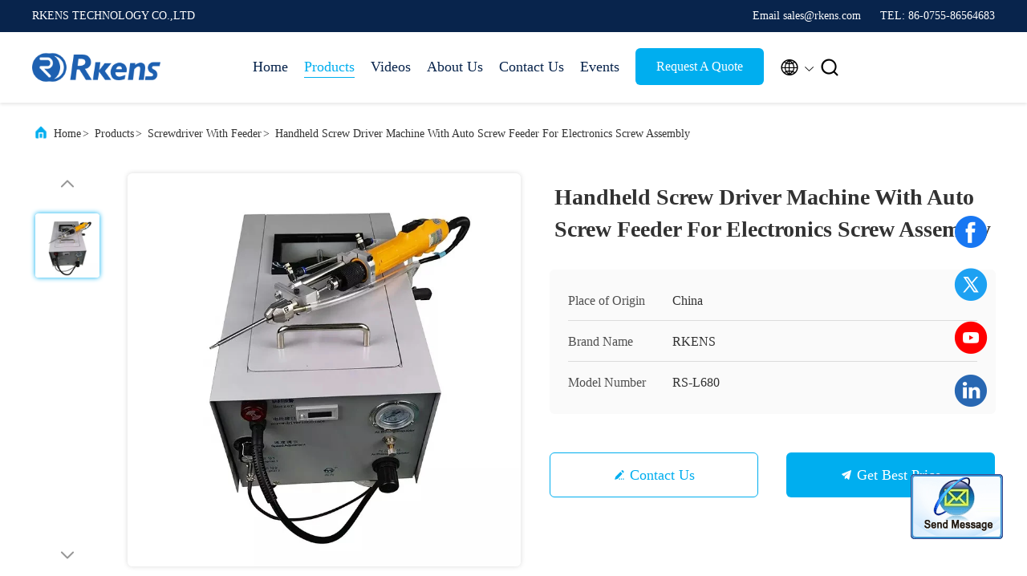

--- FILE ---
content_type: text/html
request_url: https://www.rkens.com/sale-9370876-handheld-screw-driver-machine-with-auto-screw-feeder-for-electronics-screw-assembly.html
body_size: 26693
content:

<!DOCTYPE html>
<html lang="en">
<head>
	<meta charset="utf-8">
	<meta http-equiv="X-UA-Compatible" content="IE=edge">
	<meta name="viewport" content="width=device-width, initial-scale=1, maximum-scale=1, minimum-scale=1" />
    <title>Handheld Screw Driver Machine With Auto Screw Feeder For Electronics Screw Assembly</title>
    <meta name="keywords" content="Screwdriver With Feeder, Handheld Screw Driver Machine With Auto Screw Feeder For Electronics Screw Assembly, Screwdriver With Feeder for sale, Screwdriver With Feeder price" />
    <meta name="description" content="High quality Handheld Screw Driver Machine With Auto Screw Feeder For Electronics Screw Assembly from China, China's leading product market Screwdriver With Feeder product market, With strict quality control Screwdriver With Feeder factories, Producing high quality Handheld Screw Driver Machine With Auto Screw Feeder For Electronics Screw Assembly Products." />
     <link rel='preload'
					  href=/photo/rkens/sitetpl/style/commonV2.css?ver=1739266814 as='style'><link type='text/css' rel='stylesheet'
					  href=/photo/rkens/sitetpl/style/commonV2.css?ver=1739266814 media='all'><!-- Google tag (gtag.js) -->
<script async src="https://www.googletagmanager.com/gtag/js?id=G-LD8F3RY0BB"></script>
<script>
  window.dataLayer = window.dataLayer || [];
  function gtag(){dataLayer.push(arguments);}
  gtag('js', new Date());

  gtag('config', 'G-LD8F3RY0BB', {cookie_flags: "SameSite=None;Secure"});
</script>

<script>
var _hmt = _hmt || [];
(function() {
  var hm = document.createElement("script");
  hm.src = "https://hm.baidu.com/hm.js?f75ffdadbe6409fa53a833dc089be15d";
  var s = document.getElementsByTagName("script")[0]; 
  s.parentNode.insertBefore(hm, s);
})();
</script><meta property="og:title" content="Handheld Screw Driver Machine With Auto Screw Feeder For Electronics Screw Assembly" />
<meta property="og:description" content="High quality Handheld Screw Driver Machine With Auto Screw Feeder For Electronics Screw Assembly from China, China's leading product market Screwdriver With Feeder product market, With strict quality control Screwdriver With Feeder factories, Producing high quality Handheld Screw Driver Machine With Auto Screw Feeder For Electronics Screw Assembly Products." />
<meta property="og:type" content="product" />
<meta property="og:availability" content="instock" />
<meta property="og:site_name" content="RKENS TECHNOLOGY CO.,LTD" />
<meta property="og:url" content="https://www.rkens.com/sale-9370876-handheld-screw-driver-machine-with-auto-screw-feeder-for-electronics-screw-assembly.html" />
<meta property="og:image" content="https://www.rkens.com/photo/ps142860410-handheld_screw_driver_machine_with_auto_screw_feeder_for_electronics_screw_assembly.jpg" />
<link rel="canonical" href="https://www.rkens.com/sale-9370876-handheld-screw-driver-machine-with-auto-screw-feeder-for-electronics-screw-assembly.html" />
<link rel="alternate" href="https://m.rkens.com/sale-9370876-handheld-screw-driver-machine-with-auto-screw-feeder-for-electronics-screw-assembly.html" media="only screen and (max-width: 640px)" />
<style type="text/css">
/*<![CDATA[*/
.consent__cookie {position: fixed;top: 0;left: 0;width: 100%;height: 0%;z-index: 100000;}.consent__cookie_bg {position: fixed;top: 0;left: 0;width: 100%;height: 100%;background: #000;opacity: .6;display: none }.consent__cookie_rel {position: fixed;bottom:0;left: 0;width: 100%;background: #fff;display: -webkit-box;display: -ms-flexbox;display: flex;flex-wrap: wrap;padding: 24px 80px;-webkit-box-sizing: border-box;box-sizing: border-box;-webkit-box-pack: justify;-ms-flex-pack: justify;justify-content: space-between;-webkit-transition: all ease-in-out .3s;transition: all ease-in-out .3s }.consent__close {position: absolute;top: 20px;right: 20px;cursor: pointer }.consent__close svg {fill: #777 }.consent__close:hover svg {fill: #000 }.consent__cookie_box {flex: 1;word-break: break-word;}.consent__warm {color: #777;font-size: 16px;margin-bottom: 12px;line-height: 19px }.consent__title {color: #333;font-size: 20px;font-weight: 600;margin-bottom: 12px;line-height: 23px }.consent__itxt {color: #333;font-size: 14px;margin-bottom: 12px;display: -webkit-box;display: -ms-flexbox;display: flex;-webkit-box-align: center;-ms-flex-align: center;align-items: center }.consent__itxt i {display: -webkit-inline-box;display: -ms-inline-flexbox;display: inline-flex;width: 28px;height: 28px;border-radius: 50%;background: #e0f9e9;margin-right: 8px;-webkit-box-align: center;-ms-flex-align: center;align-items: center;-webkit-box-pack: center;-ms-flex-pack: center;justify-content: center }.consent__itxt svg {fill: #3ca860 }.consent__txt {color: #a6a6a6;font-size: 14px;margin-bottom: 8px;line-height: 17px }.consent__btns {display: -webkit-box;display: -ms-flexbox;display: flex;-webkit-box-orient: vertical;-webkit-box-direction: normal;-ms-flex-direction: column;flex-direction: column;-webkit-box-pack: center;-ms-flex-pack: center;justify-content: center;flex-shrink: 0;}.consent__btn {width: 280px;height: 40px;line-height: 40px;text-align: center;background: #3ca860;color: #fff;border-radius: 4px;margin: 8px 0;-webkit-box-sizing: border-box;box-sizing: border-box;cursor: pointer;font-size:14px}.consent__btn:hover {background: #00823b }.consent__btn.empty {color: #3ca860;border: 1px solid #3ca860;background: #fff }.consent__btn.empty:hover {background: #3ca860;color: #fff }.open .consent__cookie_bg {display: block }.open .consent__cookie_rel {bottom: 0 }@media (max-width: 760px) {.consent__btns {width: 100%;align-items: center;}.consent__cookie_rel {padding: 20px 24px }}.consent__cookie.open {display: block;}.consent__cookie {display: none;}
/*]]>*/
</style>
<script type="text/javascript">
/*<![CDATA[*/
window.isvideotpl = 0;window.detailurl = '';
var isShowGuide=0;showGuideColor=0;var company_type = 4;var webim_domain = '';

var colorUrl = '';
var aisearch = 0;
var selfUrl = '';
window.playerReportUrl='/vod/view_count/report';
var query_string = ["Products","Detail"];
var g_tp = '';
var customtplcolor = 99707;
window.predomainsub = "";
/*]]>*/
</script>
</head>
<body>
<img src="/logo.gif" style="display:none" alt="logo"/>
	<div id="floatAd" style="z-index: 110000;position:absolute;right:30px;bottom:60px;display: block;
	height:245px;		">
		<form method="post"
		      onSubmit="return changeAction(this,'/contactnow.html');">
			<input type="hidden" name="pid" value="9370876"/>
			<input alt='Send Message' onclick="this.blur()" type="image"
			       src="/images/floatimage_2.gif"/>
		</form>

			</div>
<a style="display: none!important;" title="RKENS TECHNOLOGY CO.,LTD" class="float-inquiry" href="/contactnow.html" onclick='setinquiryCookie("{\"showproduct\":1,\"pid\":\"9370876\",\"name\":\"Handheld Screw Driver Machine With Auto Screw Feeder For Electronics Screw Assembly\",\"source_url\":\"\\/sale-9370876-handheld-screw-driver-machine-with-auto-screw-feeder-for-electronics-screw-assembly.html\",\"picurl\":\"\\/photo\\/pd142860410-handheld_screw_driver_machine_with_auto_screw_feeder_for_electronics_screw_assembly.jpg\",\"propertyDetail\":[[\"Name\",\"Handheld electric screwdriver machine with screw feeding system, screw tightening machine\"],[\"Screw size\",\"M2-M6\"],[\"Usage\",\"Feed and tighten screws\"],[\"Type\",\"Handheld screwdriver with feeder\"]],\"company_name\":null,\"picurl_c\":\"\\/photo\\/pc142860410-handheld_screw_driver_machine_with_auto_screw_feeder_for_electronics_screw_assembly.jpg\",\"price\":\"\",\"username\":\"\\u9b4f\\u52e4\",\"viewTime\":\"Last Login : 5 hours 06 minutes ago\",\"subject\":\"Please send me more information on your Handheld Screw Driver Machine With Auto Screw Feeder For Electronics Screw Assembly\",\"countrycode\":\"\"}");'></a>
<!-- Google tag (gtag.js) -->
<script async src="https://www.googletagmanager.com/gtag/js?id=G-LD8F3RY0BB"></script>
<script>
  window.dataLayer = window.dataLayer || [];
  function gtag(){dataLayer.push(arguments);}
  gtag('js', new Date());

  gtag('config', 'G-LD8F3RY0BB', {cookie_flags: "SameSite=None;Secure"});
</script><script>
var originProductInfo = '';
var originProductInfo = {"showproduct":1,"pid":"9370876","name":"Handheld Screw Driver Machine With Auto Screw Feeder For Electronics Screw Assembly","source_url":"\/sale-9370876-handheld-screw-driver-machine-with-auto-screw-feeder-for-electronics-screw-assembly.html","picurl":"\/photo\/pd142860410-handheld_screw_driver_machine_with_auto_screw_feeder_for_electronics_screw_assembly.jpg","propertyDetail":[["Name","Handheld electric screwdriver machine with screw feeding system, screw tightening machine"],["Screw size","M2-M6"],["Usage","Feed and tighten screws"],["Type","Handheld screwdriver with feeder"]],"company_name":null,"picurl_c":"\/photo\/pc142860410-handheld_screw_driver_machine_with_auto_screw_feeder_for_electronics_screw_assembly.jpg","price":"","username":"\u9b4f\u52e4","viewTime":"Last Login : 1 hours 06 minutes ago","subject":"What is the FOB price on your Handheld Screw Driver Machine With Auto Screw Feeder For Electronics Screw Assembly","countrycode":""};
var save_url = "/contactsave.html";
var update_url = "/updateinquiry.html";
var productInfo = {};
var defaulProductInfo = {};
var myDate = new Date();
var curDate = myDate.getFullYear()+'-'+(parseInt(myDate.getMonth())+1)+'-'+myDate.getDate();
var message = '';
var default_pop = 1;
var leaveMessageDialog = document.getElementsByClassName('leave-message-dialog')[0]; // 获取弹层
var _$$ = function (dom) {
    return document.querySelectorAll(dom);
};
resInfo = originProductInfo;
resInfo['name'] = resInfo['name'] || '';
defaulProductInfo.pid = resInfo['pid'];
defaulProductInfo.productName = resInfo['name'] ?? '';
defaulProductInfo.productInfo = resInfo['propertyDetail'];
defaulProductInfo.productImg = resInfo['picurl_c'];
defaulProductInfo.subject = resInfo['subject'] ?? '';
defaulProductInfo.productImgAlt = resInfo['name'] ?? '';
var inquirypopup_tmp = 1;
var message = 'Dear,'+'\r\n'+"I am interested in"+' '+trim(resInfo['name'])+", could you send me more details such as type, size, MOQ, material, etc."+'\r\n'+"Thanks!"+'\r\n'+"Waiting for your reply.";
var message_1 = 'Dear,'+'\r\n'+"I am interested in"+' '+trim(resInfo['name'])+", could you send me more details such as type, size, MOQ, material, etc."+'\r\n'+"Thanks!"+'\r\n'+"Waiting for your reply.";
var message_2 = 'Hello,'+'\r\n'+"I am looking for"+' '+trim(resInfo['name'])+", please send me the price, specification and picture."+'\r\n'+"Your swift response will be highly appreciated."+'\r\n'+"Feel free to contact me for more information."+'\r\n'+"Thanks a lot.";
var message_3 = 'Hello,'+'\r\n'+trim(resInfo['name'])+' '+"meets my expectations."+'\r\n'+"Please give me the best price and some other product information."+'\r\n'+"Feel free to contact me via my mail."+'\r\n'+"Thanks a lot.";

var message_4 = 'Dear,'+'\r\n'+"What is the FOB price on your"+' '+trim(resInfo['name'])+'?'+'\r\n'+"Which is the nearest port name?"+'\r\n'+"Please reply me as soon as possible, it would be better to share further information."+'\r\n'+"Regards!";
var message_5 = 'Hi there,'+'\r\n'+"I am very interested in your"+' '+trim(resInfo['name'])+'.'+'\r\n'+"Please send me your product details."+'\r\n'+"Looking forward to your quick reply."+'\r\n'+"Feel free to contact me by mail."+'\r\n'+"Regards!";

var message_6 = 'Dear,'+'\r\n'+"Please provide us with information about your"+' '+trim(resInfo['name'])+", such as type, size, material, and of course the best price."+'\r\n'+"Looking forward to your quick reply."+'\r\n'+"Thank you!";
var message_7 = 'Dear,'+'\r\n'+"Can you supply"+' '+trim(resInfo['name'])+" for us?"+'\r\n'+"First we want a price list and some product details."+'\r\n'+"I hope to get reply asap and look forward to cooperation."+'\r\n'+"Thank you very much.";
var message_8 = 'hi,'+'\r\n'+"I am looking for"+' '+trim(resInfo['name'])+", please give me some more detailed product information."+'\r\n'+"I look forward to your reply."+'\r\n'+"Thank you!";
var message_9 = 'Hello,'+'\r\n'+"Your"+' '+trim(resInfo['name'])+" meets my requirements very well."+'\r\n'+"Please send me the price, specification, and similar model will be OK."+'\r\n'+"Feel free to chat with me."+'\r\n'+"Thanks!";
var message_10 = 'Dear,'+'\r\n'+"I want to know more about the details and quotation of"+' '+trim(resInfo['name'])+'.'+'\r\n'+"Feel free to contact me."+'\r\n'+"Regards!";

var r = getRandom(1,10);

defaulProductInfo.message = eval("message_"+r);
    defaulProductInfo.message = eval("message_"+r);
        var mytAjax = {

    post: function(url, data, fn) {
        var xhr = new XMLHttpRequest();
        xhr.open("POST", url, true);
        xhr.setRequestHeader("Content-Type", "application/x-www-form-urlencoded;charset=UTF-8");
        xhr.setRequestHeader("X-Requested-With", "XMLHttpRequest");
        xhr.setRequestHeader('Content-Type','text/plain;charset=UTF-8');
        xhr.onreadystatechange = function() {
            if(xhr.readyState == 4 && (xhr.status == 200 || xhr.status == 304)) {
                fn.call(this, xhr.responseText);
            }
        };
        xhr.send(data);
    },

    postform: function(url, data, fn) {
        var xhr = new XMLHttpRequest();
        xhr.open("POST", url, true);
        xhr.setRequestHeader("X-Requested-With", "XMLHttpRequest");
        xhr.onreadystatechange = function() {
            if(xhr.readyState == 4 && (xhr.status == 200 || xhr.status == 304)) {
                fn.call(this, xhr.responseText);
            }
        };
        xhr.send(data);
    }
};
/*window.onload = function(){
    leaveMessageDialog = document.getElementsByClassName('leave-message-dialog')[0];
    if (window.localStorage.recordDialogStatus=='undefined' || (window.localStorage.recordDialogStatus!='undefined' && window.localStorage.recordDialogStatus != curDate)) {
        setTimeout(function(){
            if(parseInt(inquirypopup_tmp%10) == 1){
                creatDialog(defaulProductInfo, 1);
            }
        }, 6000);
    }
};*/
function trim(str)
{
    str = str.replace(/(^\s*)/g,"");
    return str.replace(/(\s*$)/g,"");
};
function getRandom(m,n){
    var num = Math.floor(Math.random()*(m - n) + n);
    return num;
};
function strBtn(param) {

    var starattextarea = document.getElementById("textareamessage").value.length;
    var email = document.getElementById("startEmail").value;

    var default_tip = document.querySelectorAll(".watermark_container").length;
    if (20 < starattextarea && starattextarea < 3000) {
        if(default_tip>0){
            document.getElementById("textareamessage1").parentNode.parentNode.nextElementSibling.style.display = "none";
        }else{
            document.getElementById("textareamessage1").parentNode.nextElementSibling.style.display = "none";
        }

    } else {
        if(default_tip>0){
            document.getElementById("textareamessage1").parentNode.parentNode.nextElementSibling.style.display = "block";
        }else{
            document.getElementById("textareamessage1").parentNode.nextElementSibling.style.display = "block";
        }

        return;
    }

    // var re = /^([a-zA-Z0-9_-])+@([a-zA-Z0-9_-])+\.([a-zA-Z0-9_-])+/i;/*邮箱不区分大小写*/
    var re = /^[a-zA-Z0-9][\w-]*(\.?[\w-]+)*@[a-zA-Z0-9-]+(\.[a-zA-Z0-9]+)+$/i;
    if (!re.test(email)) {
        document.getElementById("startEmail").nextElementSibling.style.display = "block";
        return;
    } else {
        document.getElementById("startEmail").nextElementSibling.style.display = "none";
    }

    var subject = document.getElementById("pop_subject").value;
    var pid = document.getElementById("pop_pid").value;
    var message = document.getElementById("textareamessage").value;
    var sender_email = document.getElementById("startEmail").value;
    var tel = '';
    if (document.getElementById("tel0") != undefined && document.getElementById("tel0") != '')
        tel = document.getElementById("tel0").value;
    var form_serialize = '&tel='+tel;

    form_serialize = form_serialize.replace(/\+/g, "%2B");
    mytAjax.post(save_url,"pid="+pid+"&subject="+subject+"&email="+sender_email+"&message="+(message)+form_serialize,function(res){
        var mes = JSON.parse(res);
        if(mes.status == 200){
            var iid = mes.iid;
            document.getElementById("pop_iid").value = iid;
            document.getElementById("pop_uuid").value = mes.uuid;

            if(typeof gtag_report_conversion === "function"){
                gtag_report_conversion();//执行统计js代码
            }
            if(typeof fbq === "function"){
                fbq('track','Purchase');//执行统计js代码
            }
        }
    });
    for (var index = 0; index < document.querySelectorAll(".dialog-content-pql").length; index++) {
        document.querySelectorAll(".dialog-content-pql")[index].style.display = "none";
    };
    $('#idphonepql').val(tel);
    document.getElementById("dialog-content-pql-id").style.display = "block";
    ;
};
function twoBtnOk(param) {

    var selectgender = document.getElementById("Mr").innerHTML;
    var iid = document.getElementById("pop_iid").value;
    var sendername = document.getElementById("idnamepql").value;
    var senderphone = document.getElementById("idphonepql").value;
    var sendercname = document.getElementById("idcompanypql").value;
    var uuid = document.getElementById("pop_uuid").value;
    var gender = 2;
    if(selectgender == 'Mr.') gender = 0;
    if(selectgender == 'Mrs.') gender = 1;
    var pid = document.getElementById("pop_pid").value;
    var form_serialize = '';

        form_serialize = form_serialize.replace(/\+/g, "%2B");

    mytAjax.post(update_url,"iid="+iid+"&gender="+gender+"&uuid="+uuid+"&name="+(sendername)+"&tel="+(senderphone)+"&company="+(sendercname)+form_serialize,function(res){});

    for (var index = 0; index < document.querySelectorAll(".dialog-content-pql").length; index++) {
        document.querySelectorAll(".dialog-content-pql")[index].style.display = "none";
    };
    document.getElementById("dialog-content-pql-ok").style.display = "block";

};
function toCheckMust(name) {
    $('#'+name+'error').hide();
}
function handClidk(param) {
    var starattextarea = document.getElementById("textareamessage1").value.length;
    var email = document.getElementById("startEmail1").value;
    var default_tip = document.querySelectorAll(".watermark_container").length;
    if (20 < starattextarea && starattextarea < 3000) {
        if(default_tip>0){
            document.getElementById("textareamessage1").parentNode.parentNode.nextElementSibling.style.display = "none";
        }else{
            document.getElementById("textareamessage1").parentNode.nextElementSibling.style.display = "none";
        }

    } else {
        if(default_tip>0){
            document.getElementById("textareamessage1").parentNode.parentNode.nextElementSibling.style.display = "block";
        }else{
            document.getElementById("textareamessage1").parentNode.nextElementSibling.style.display = "block";
        }

        return;
    }

    // var re = /^([a-zA-Z0-9_-])+@([a-zA-Z0-9_-])+\.([a-zA-Z0-9_-])+/i;
    var re = /^[a-zA-Z0-9][\w-]*(\.?[\w-]+)*@[a-zA-Z0-9-]+(\.[a-zA-Z0-9]+)+$/i;
    if (!re.test(email)) {
        document.getElementById("startEmail1").nextElementSibling.style.display = "block";
        return;
    } else {
        document.getElementById("startEmail1").nextElementSibling.style.display = "none";
    }

    var subject = document.getElementById("pop_subject").value;
    var pid = document.getElementById("pop_pid").value;
    var message = document.getElementById("textareamessage1").value;
    var sender_email = document.getElementById("startEmail1").value;
    var form_serialize = tel = '';
    if (document.getElementById("tel1") != undefined && document.getElementById("tel1") != '')
        tel = document.getElementById("tel1").value;
        mytAjax.post(save_url,"email="+sender_email+"&tel="+tel+"&pid="+pid+"&message="+message+"&subject="+subject+form_serialize,function(res){

        var mes = JSON.parse(res);
        if(mes.status == 200){
            var iid = mes.iid;
            document.getElementById("pop_iid").value = iid;
            document.getElementById("pop_uuid").value = mes.uuid;
            if(typeof gtag_report_conversion === "function"){
                gtag_report_conversion();//执行统计js代码
            }
        }

    });
    for (var index = 0; index < document.querySelectorAll(".dialog-content-pql").length; index++) {
        document.querySelectorAll(".dialog-content-pql")[index].style.display = "none";
    };
    $('#idphonepql').val(tel);
    document.getElementById("dialog-content-pql-id").style.display = "block";

};
window.addEventListener('load', function () {
    $('.checkbox-wrap label').each(function(){
        if($(this).find('input').prop('checked')){
            $(this).addClass('on')
        }else {
            $(this).removeClass('on')
        }
    })
    $(document).on('click', '.checkbox-wrap label' , function(ev){
        if (ev.target.tagName.toUpperCase() != 'INPUT') {
            $(this).toggleClass('on')
        }
    })
})

function hand_video(pdata) {
    data = JSON.parse(pdata);
    productInfo.productName = data.productName;
    productInfo.productInfo = data.productInfo;
    productInfo.productImg = data.productImg;
    productInfo.subject = data.subject;

    var message = 'Dear,'+'\r\n'+"I am interested in"+' '+trim(data.productName)+", could you send me more details such as type, size, quantity, material, etc."+'\r\n'+"Thanks!"+'\r\n'+"Waiting for your reply.";

    var message = 'Dear,'+'\r\n'+"I am interested in"+' '+trim(data.productName)+", could you send me more details such as type, size, MOQ, material, etc."+'\r\n'+"Thanks!"+'\r\n'+"Waiting for your reply.";
    var message_1 = 'Dear,'+'\r\n'+"I am interested in"+' '+trim(data.productName)+", could you send me more details such as type, size, MOQ, material, etc."+'\r\n'+"Thanks!"+'\r\n'+"Waiting for your reply.";
    var message_2 = 'Hello,'+'\r\n'+"I am looking for"+' '+trim(data.productName)+", please send me the price, specification and picture."+'\r\n'+"Your swift response will be highly appreciated."+'\r\n'+"Feel free to contact me for more information."+'\r\n'+"Thanks a lot.";
    var message_3 = 'Hello,'+'\r\n'+trim(data.productName)+' '+"meets my expectations."+'\r\n'+"Please give me the best price and some other product information."+'\r\n'+"Feel free to contact me via my mail."+'\r\n'+"Thanks a lot.";

    var message_4 = 'Dear,'+'\r\n'+"What is the FOB price on your"+' '+trim(data.productName)+'?'+'\r\n'+"Which is the nearest port name?"+'\r\n'+"Please reply me as soon as possible, it would be better to share further information."+'\r\n'+"Regards!";
    var message_5 = 'Hi there,'+'\r\n'+"I am very interested in your"+' '+trim(data.productName)+'.'+'\r\n'+"Please send me your product details."+'\r\n'+"Looking forward to your quick reply."+'\r\n'+"Feel free to contact me by mail."+'\r\n'+"Regards!";

    var message_6 = 'Dear,'+'\r\n'+"Please provide us with information about your"+' '+trim(data.productName)+", such as type, size, material, and of course the best price."+'\r\n'+"Looking forward to your quick reply."+'\r\n'+"Thank you!";
    var message_7 = 'Dear,'+'\r\n'+"Can you supply"+' '+trim(data.productName)+" for us?"+'\r\n'+"First we want a price list and some product details."+'\r\n'+"I hope to get reply asap and look forward to cooperation."+'\r\n'+"Thank you very much.";
    var message_8 = 'hi,'+'\r\n'+"I am looking for"+' '+trim(data.productName)+", please give me some more detailed product information."+'\r\n'+"I look forward to your reply."+'\r\n'+"Thank you!";
    var message_9 = 'Hello,'+'\r\n'+"Your"+' '+trim(data.productName)+" meets my requirements very well."+'\r\n'+"Please send me the price, specification, and similar model will be OK."+'\r\n'+"Feel free to chat with me."+'\r\n'+"Thanks!";
    var message_10 = 'Dear,'+'\r\n'+"I want to know more about the details and quotation of"+' '+trim(data.productName)+'.'+'\r\n'+"Feel free to contact me."+'\r\n'+"Regards!";

    var r = getRandom(1,10);

    productInfo.message = eval("message_"+r);
            if(parseInt(inquirypopup_tmp/10) == 1){
        productInfo.message = "";
    }
    productInfo.pid = data.pid;
    creatDialog(productInfo, 2);
};

function handDialog(pdata) {
    data = JSON.parse(pdata);
    productInfo.productName = data.productName;
    productInfo.productInfo = data.productInfo;
    productInfo.productImg = data.productImg;
    productInfo.subject = data.subject;

    var message = 'Dear,'+'\r\n'+"I am interested in"+' '+trim(data.productName)+", could you send me more details such as type, size, quantity, material, etc."+'\r\n'+"Thanks!"+'\r\n'+"Waiting for your reply.";

    var message = 'Dear,'+'\r\n'+"I am interested in"+' '+trim(data.productName)+", could you send me more details such as type, size, MOQ, material, etc."+'\r\n'+"Thanks!"+'\r\n'+"Waiting for your reply.";
    var message_1 = 'Dear,'+'\r\n'+"I am interested in"+' '+trim(data.productName)+", could you send me more details such as type, size, MOQ, material, etc."+'\r\n'+"Thanks!"+'\r\n'+"Waiting for your reply.";
    var message_2 = 'Hello,'+'\r\n'+"I am looking for"+' '+trim(data.productName)+", please send me the price, specification and picture."+'\r\n'+"Your swift response will be highly appreciated."+'\r\n'+"Feel free to contact me for more information."+'\r\n'+"Thanks a lot.";
    var message_3 = 'Hello,'+'\r\n'+trim(data.productName)+' '+"meets my expectations."+'\r\n'+"Please give me the best price and some other product information."+'\r\n'+"Feel free to contact me via my mail."+'\r\n'+"Thanks a lot.";

    var message_4 = 'Dear,'+'\r\n'+"What is the FOB price on your"+' '+trim(data.productName)+'?'+'\r\n'+"Which is the nearest port name?"+'\r\n'+"Please reply me as soon as possible, it would be better to share further information."+'\r\n'+"Regards!";
    var message_5 = 'Hi there,'+'\r\n'+"I am very interested in your"+' '+trim(data.productName)+'.'+'\r\n'+"Please send me your product details."+'\r\n'+"Looking forward to your quick reply."+'\r\n'+"Feel free to contact me by mail."+'\r\n'+"Regards!";

    var message_6 = 'Dear,'+'\r\n'+"Please provide us with information about your"+' '+trim(data.productName)+", such as type, size, material, and of course the best price."+'\r\n'+"Looking forward to your quick reply."+'\r\n'+"Thank you!";
    var message_7 = 'Dear,'+'\r\n'+"Can you supply"+' '+trim(data.productName)+" for us?"+'\r\n'+"First we want a price list and some product details."+'\r\n'+"I hope to get reply asap and look forward to cooperation."+'\r\n'+"Thank you very much.";
    var message_8 = 'hi,'+'\r\n'+"I am looking for"+' '+trim(data.productName)+", please give me some more detailed product information."+'\r\n'+"I look forward to your reply."+'\r\n'+"Thank you!";
    var message_9 = 'Hello,'+'\r\n'+"Your"+' '+trim(data.productName)+" meets my requirements very well."+'\r\n'+"Please send me the price, specification, and similar model will be OK."+'\r\n'+"Feel free to chat with me."+'\r\n'+"Thanks!";
    var message_10 = 'Dear,'+'\r\n'+"I want to know more about the details and quotation of"+' '+trim(data.productName)+'.'+'\r\n'+"Feel free to contact me."+'\r\n'+"Regards!";

    var r = getRandom(1,10);
    productInfo.message = eval("message_"+r);
            if(parseInt(inquirypopup_tmp/10) == 1){
        productInfo.message = "";
    }
    productInfo.pid = data.pid;
    creatDialog(productInfo, 2);
};

function closepql(param) {

    leaveMessageDialog.style.display = 'none';
};

function closepql2(param) {

    for (var index = 0; index < document.querySelectorAll(".dialog-content-pql").length; index++) {
        document.querySelectorAll(".dialog-content-pql")[index].style.display = "none";
    };
    document.getElementById("dialog-content-pql-ok").style.display = "block";
};

function decodeHtmlEntities(str) {
    var tempElement = document.createElement('div');
    tempElement.innerHTML = str;
    return tempElement.textContent || tempElement.innerText || '';
}

function initProduct(productInfo,type){

    productInfo.productName = decodeHtmlEntities(productInfo.productName);
    productInfo.message = decodeHtmlEntities(productInfo.message);

    leaveMessageDialog = document.getElementsByClassName('leave-message-dialog')[0];
    leaveMessageDialog.style.display = "block";
    if(type == 3){
        var popinquiryemail = document.getElementById("popinquiryemail").value;
        _$$("#startEmail1")[0].value = popinquiryemail;
    }else{
        _$$("#startEmail1")[0].value = "";
    }
    _$$("#startEmail")[0].value = "";
    _$$("#idnamepql")[0].value = "";
    _$$("#idphonepql")[0].value = "";
    _$$("#idcompanypql")[0].value = "";

    _$$("#pop_pid")[0].value = productInfo.pid;
    _$$("#pop_subject")[0].value = productInfo.subject;
    
    if(parseInt(inquirypopup_tmp/10) == 1){
        productInfo.message = "";
    }

    _$$("#textareamessage1")[0].value = productInfo.message;
    _$$("#textareamessage")[0].value = productInfo.message;

    _$$("#dialog-content-pql-id .titlep")[0].innerHTML = productInfo.productName;
    _$$("#dialog-content-pql-id img")[0].setAttribute("src", productInfo.productImg);
    _$$("#dialog-content-pql-id img")[0].setAttribute("alt", productInfo.productImgAlt);

    _$$("#dialog-content-pql-id-hand img")[0].setAttribute("src", productInfo.productImg);
    _$$("#dialog-content-pql-id-hand img")[0].setAttribute("alt", productInfo.productImgAlt);
    _$$("#dialog-content-pql-id-hand .titlep")[0].innerHTML = productInfo.productName;

    if (productInfo.productInfo.length > 0) {
        var ul2, ul;
        ul = document.createElement("ul");
        for (var index = 0; index < productInfo.productInfo.length; index++) {
            var el = productInfo.productInfo[index];
            var li = document.createElement("li");
            var span1 = document.createElement("span");
            span1.innerHTML = el[0] + ":";
            var span2 = document.createElement("span");
            span2.innerHTML = el[1];
            li.appendChild(span1);
            li.appendChild(span2);
            ul.appendChild(li);

        }
        ul2 = ul.cloneNode(true);
        if (type === 1) {
            _$$("#dialog-content-pql-id .left")[0].replaceChild(ul, _$$("#dialog-content-pql-id .left ul")[0]);
        } else {
            _$$("#dialog-content-pql-id-hand .left")[0].replaceChild(ul2, _$$("#dialog-content-pql-id-hand .left ul")[0]);
            _$$("#dialog-content-pql-id .left")[0].replaceChild(ul, _$$("#dialog-content-pql-id .left ul")[0]);
        }
    };
    for (var index = 0; index < _$$("#dialog-content-pql-id .right ul li").length; index++) {
        _$$("#dialog-content-pql-id .right ul li")[index].addEventListener("click", function (params) {
            _$$("#dialog-content-pql-id .right #Mr")[0].innerHTML = this.innerHTML
        }, false)

    };

};
function closeInquiryCreateDialog() {
    document.getElementById("xuanpan_dialog_box_pql").style.display = "none";
};
function showInquiryCreateDialog() {
    document.getElementById("xuanpan_dialog_box_pql").style.display = "block";
};
function submitPopInquiry(){
    var message = document.getElementById("inquiry_message").value;
    var email = document.getElementById("inquiry_email").value;
    var subject = defaulProductInfo.subject;
    var pid = defaulProductInfo.pid;
    if (email === undefined) {
        showInquiryCreateDialog();
        document.getElementById("inquiry_email").style.border = "1px solid red";
        return false;
    };
    if (message === undefined) {
        showInquiryCreateDialog();
        document.getElementById("inquiry_message").style.border = "1px solid red";
        return false;
    };
    if (email.search(/^\w+((-\w+)|(\.\w+))*\@[A-Za-z0-9]+((\.|-)[A-Za-z0-9]+)*\.[A-Za-z0-9]+$/) == -1) {
        document.getElementById("inquiry_email").style.border= "1px solid red";
        showInquiryCreateDialog();
        return false;
    } else {
        document.getElementById("inquiry_email").style.border= "";
    };
    if (message.length < 20 || message.length >3000) {
        showInquiryCreateDialog();
        document.getElementById("inquiry_message").style.border = "1px solid red";
        return false;
    } else {
        document.getElementById("inquiry_message").style.border = "";
    };
    var tel = '';
    if (document.getElementById("tel") != undefined && document.getElementById("tel") != '')
        tel = document.getElementById("tel").value;

    mytAjax.post(save_url,"pid="+pid+"&subject="+subject+"&email="+email+"&message="+(message)+'&tel='+tel,function(res){
        var mes = JSON.parse(res);
        if(mes.status == 200){
            var iid = mes.iid;
            document.getElementById("pop_iid").value = iid;
            document.getElementById("pop_uuid").value = mes.uuid;

        }
    });
    initProduct(defaulProductInfo);
    for (var index = 0; index < document.querySelectorAll(".dialog-content-pql").length; index++) {
        document.querySelectorAll(".dialog-content-pql")[index].style.display = "none";
    };
    $('#idphonepql').val(tel);
    document.getElementById("dialog-content-pql-id").style.display = "block";

};

//带附件上传
function submitPopInquiryfile(email_id,message_id,check_sort,name_id,phone_id,company_id,attachments){

    if(typeof(check_sort) == 'undefined'){
        check_sort = 0;
    }
    var message = document.getElementById(message_id).value;
    var email = document.getElementById(email_id).value;
    var attachments = document.getElementById(attachments).value;
    if(typeof(name_id) !== 'undefined' && name_id != ""){
        var name  = document.getElementById(name_id).value;
    }
    if(typeof(phone_id) !== 'undefined' && phone_id != ""){
        var phone = document.getElementById(phone_id).value;
    }
    if(typeof(company_id) !== 'undefined' && company_id != ""){
        var company = document.getElementById(company_id).value;
    }
    var subject = defaulProductInfo.subject;
    var pid = defaulProductInfo.pid;

    if(check_sort == 0){
        if (email === undefined) {
            showInquiryCreateDialog();
            document.getElementById(email_id).style.border = "1px solid red";
            return false;
        };
        if (message === undefined) {
            showInquiryCreateDialog();
            document.getElementById(message_id).style.border = "1px solid red";
            return false;
        };

        if (email.search(/^\w+((-\w+)|(\.\w+))*\@[A-Za-z0-9]+((\.|-)[A-Za-z0-9]+)*\.[A-Za-z0-9]+$/) == -1) {
            document.getElementById(email_id).style.border= "1px solid red";
            showInquiryCreateDialog();
            return false;
        } else {
            document.getElementById(email_id).style.border= "";
        };
        if (message.length < 20 || message.length >3000) {
            showInquiryCreateDialog();
            document.getElementById(message_id).style.border = "1px solid red";
            return false;
        } else {
            document.getElementById(message_id).style.border = "";
        };
    }else{

        if (message === undefined) {
            showInquiryCreateDialog();
            document.getElementById(message_id).style.border = "1px solid red";
            return false;
        };

        if (email === undefined) {
            showInquiryCreateDialog();
            document.getElementById(email_id).style.border = "1px solid red";
            return false;
        };

        if (message.length < 20 || message.length >3000) {
            showInquiryCreateDialog();
            document.getElementById(message_id).style.border = "1px solid red";
            return false;
        } else {
            document.getElementById(message_id).style.border = "";
        };

        if (email.search(/^\w+((-\w+)|(\.\w+))*\@[A-Za-z0-9]+((\.|-)[A-Za-z0-9]+)*\.[A-Za-z0-9]+$/) == -1) {
            document.getElementById(email_id).style.border= "1px solid red";
            showInquiryCreateDialog();
            return false;
        } else {
            document.getElementById(email_id).style.border= "";
        };

    };

    mytAjax.post(save_url,"pid="+pid+"&subject="+subject+"&email="+email+"&message="+message+"&company="+company+"&attachments="+attachments,function(res){
        var mes = JSON.parse(res);
        if(mes.status == 200){
            var iid = mes.iid;
            document.getElementById("pop_iid").value = iid;
            document.getElementById("pop_uuid").value = mes.uuid;

            if(typeof gtag_report_conversion === "function"){
                gtag_report_conversion();//执行统计js代码
            }
            if(typeof fbq === "function"){
                fbq('track','Purchase');//执行统计js代码
            }
        }
    });
    initProduct(defaulProductInfo);

    if(name !== undefined && name != ""){
        _$$("#idnamepql")[0].value = name;
    }

    if(phone !== undefined && phone != ""){
        _$$("#idphonepql")[0].value = phone;
    }

    if(company !== undefined && company != ""){
        _$$("#idcompanypql")[0].value = company;
    }

    for (var index = 0; index < document.querySelectorAll(".dialog-content-pql").length; index++) {
        document.querySelectorAll(".dialog-content-pql")[index].style.display = "none";
    };
    document.getElementById("dialog-content-pql-id").style.display = "block";

};
function submitPopInquiryByParam(email_id,message_id,check_sort,name_id,phone_id,company_id){

    if(typeof(check_sort) == 'undefined'){
        check_sort = 0;
    }

    var senderphone = '';
    var message = document.getElementById(message_id).value;
    var email = document.getElementById(email_id).value;
    if(typeof(name_id) !== 'undefined' && name_id != ""){
        var name  = document.getElementById(name_id).value;
    }
    if(typeof(phone_id) !== 'undefined' && phone_id != ""){
        var phone = document.getElementById(phone_id).value;
        senderphone = phone;
    }
    if(typeof(company_id) !== 'undefined' && company_id != ""){
        var company = document.getElementById(company_id).value;
    }
    var subject = defaulProductInfo.subject;
    var pid = defaulProductInfo.pid;

    if(check_sort == 0){
        if (email === undefined) {
            showInquiryCreateDialog();
            document.getElementById(email_id).style.border = "1px solid red";
            return false;
        };
        if (message === undefined) {
            showInquiryCreateDialog();
            document.getElementById(message_id).style.border = "1px solid red";
            return false;
        };

        if (email.search(/^\w+((-\w+)|(\.\w+))*\@[A-Za-z0-9]+((\.|-)[A-Za-z0-9]+)*\.[A-Za-z0-9]+$/) == -1) {
            document.getElementById(email_id).style.border= "1px solid red";
            showInquiryCreateDialog();
            return false;
        } else {
            document.getElementById(email_id).style.border= "";
        };
        if (message.length < 20 || message.length >3000) {
            showInquiryCreateDialog();
            document.getElementById(message_id).style.border = "1px solid red";
            return false;
        } else {
            document.getElementById(message_id).style.border = "";
        };
    }else{

        if (message === undefined) {
            showInquiryCreateDialog();
            document.getElementById(message_id).style.border = "1px solid red";
            return false;
        };

        if (email === undefined) {
            showInquiryCreateDialog();
            document.getElementById(email_id).style.border = "1px solid red";
            return false;
        };

        if (message.length < 20 || message.length >3000) {
            showInquiryCreateDialog();
            document.getElementById(message_id).style.border = "1px solid red";
            return false;
        } else {
            document.getElementById(message_id).style.border = "";
        };

        if (email.search(/^\w+((-\w+)|(\.\w+))*\@[A-Za-z0-9]+((\.|-)[A-Za-z0-9]+)*\.[A-Za-z0-9]+$/) == -1) {
            document.getElementById(email_id).style.border= "1px solid red";
            showInquiryCreateDialog();
            return false;
        } else {
            document.getElementById(email_id).style.border= "";
        };

    };

    var productsku = "";
    if($("#product_sku").length > 0){
        productsku = $("#product_sku").html();
    }

    mytAjax.post(save_url,"tel="+senderphone+"&pid="+pid+"&subject="+subject+"&email="+email+"&message="+message+"&messagesku="+encodeURI(productsku),function(res){
        var mes = JSON.parse(res);
        if(mes.status == 200){
            var iid = mes.iid;
            document.getElementById("pop_iid").value = iid;
            document.getElementById("pop_uuid").value = mes.uuid;

            if(typeof gtag_report_conversion === "function"){
                gtag_report_conversion();//执行统计js代码
            }
            if(typeof fbq === "function"){
                fbq('track','Purchase');//执行统计js代码
            }
        }
    });
    initProduct(defaulProductInfo);

    if(name !== undefined && name != ""){
        _$$("#idnamepql")[0].value = name;
    }

    if(phone !== undefined && phone != ""){
        _$$("#idphonepql")[0].value = phone;
    }

    if(company !== undefined && company != ""){
        _$$("#idcompanypql")[0].value = company;
    }

    for (var index = 0; index < document.querySelectorAll(".dialog-content-pql").length; index++) {
        document.querySelectorAll(".dialog-content-pql")[index].style.display = "none";

    };
    document.getElementById("dialog-content-pql-id").style.display = "block";

};

function creat_videoDialog(productInfo, type) {

    if(type == 1){
        if(default_pop != 1){
            return false;
        }
        window.localStorage.recordDialogStatus = curDate;
    }else{
        default_pop = 0;
    }
    initProduct(productInfo, type);
    if (type === 1) {
        // 自动弹出
        for (var index = 0; index < document.querySelectorAll(".dialog-content-pql").length; index++) {

            document.querySelectorAll(".dialog-content-pql")[index].style.display = "none";
        };
        document.getElementById("dialog-content-pql").style.display = "block";
    } else {
        // 手动弹出
        for (var index = 0; index < document.querySelectorAll(".dialog-content-pql").length; index++) {
            document.querySelectorAll(".dialog-content-pql")[index].style.display = "none";
        };
        document.getElementById("dialog-content-pql-id-hand").style.display = "block";
    }
}

function creatDialog(productInfo, type) {

    if(type == 1){
        if(default_pop != 1){
            return false;
        }
        window.localStorage.recordDialogStatus = curDate;
    }else{
        default_pop = 0;
    }
    initProduct(productInfo, type);
    if (type === 1) {
        // 自动弹出
        for (var index = 0; index < document.querySelectorAll(".dialog-content-pql").length; index++) {

            document.querySelectorAll(".dialog-content-pql")[index].style.display = "none";
        };
        document.getElementById("dialog-content-pql").style.display = "block";
    } else {
        // 手动弹出
        for (var index = 0; index < document.querySelectorAll(".dialog-content-pql").length; index++) {
            document.querySelectorAll(".dialog-content-pql")[index].style.display = "none";
        };
        document.getElementById("dialog-content-pql-id-hand").style.display = "block";
    }
}

//带邮箱信息打开询盘框 emailtype=1表示带入邮箱
function openDialog(emailtype){
    var type = 2;//不带入邮箱，手动弹出
    if(emailtype == 1){
        var popinquiryemail = document.getElementById("popinquiryemail").value;
        // var re = /^([a-zA-Z0-9_-])+@([a-zA-Z0-9_-])+\.([a-zA-Z0-9_-])+/i;
        var re = /^[a-zA-Z0-9][\w-]*(\.?[\w-]+)*@[a-zA-Z0-9-]+(\.[a-zA-Z0-9]+)+$/i;
        if (!re.test(popinquiryemail)) {
            //前端提示样式;
            showInquiryCreateDialog();
            document.getElementById("popinquiryemail").style.border = "1px solid red";
            return false;
        } else {
            //前端提示样式;
        }
        var type = 3;
    }
    creatDialog(defaulProductInfo,type);
}

//上传附件
function inquiryUploadFile(){
    var fileObj = document.querySelector("#fileId").files[0];
    //构建表单数据
    var formData = new FormData();
    var filesize = fileObj.size;
    if(filesize > 10485760 || filesize == 0) {
        document.getElementById("filetips").style.display = "block";
        return false;
    }else {
        document.getElementById("filetips").style.display = "none";
    }
    formData.append('popinquiryfile', fileObj);
    document.getElementById("quotefileform").reset();
    var save_url = "/inquiryuploadfile.html";
    mytAjax.postform(save_url,formData,function(res){
        var mes = JSON.parse(res);
        if(mes.status == 200){
            document.getElementById("uploader-file-info").innerHTML = document.getElementById("uploader-file-info").innerHTML + "<span class=op>"+mes.attfile.name+"<a class=delatt id=att"+mes.attfile.id+" onclick=delatt("+mes.attfile.id+");>Delete</a></span>";
            var nowattachs = document.getElementById("attachments").value;
            if( nowattachs !== ""){
                var attachs = JSON.parse(nowattachs);
                attachs[mes.attfile.id] = mes.attfile;
            }else{
                var attachs = {};
                attachs[mes.attfile.id] = mes.attfile;
            }
            document.getElementById("attachments").value = JSON.stringify(attachs);
        }
    });
}
//附件删除
function delatt(attid)
{
    var nowattachs = document.getElementById("attachments").value;
    if( nowattachs !== ""){
        var attachs = JSON.parse(nowattachs);
        if(attachs[attid] == ""){
            return false;
        }
        var formData = new FormData();
        var delfile = attachs[attid]['filename'];
        var save_url = "/inquirydelfile.html";
        if(delfile != "") {
            formData.append('delfile', delfile);
            mytAjax.postform(save_url, formData, function (res) {
                if(res !== "") {
                    var mes = JSON.parse(res);
                    if (mes.status == 200) {
                        delete attachs[attid];
                        document.getElementById("attachments").value = JSON.stringify(attachs);
                        var s = document.getElementById("att"+attid);
                        s.parentNode.remove();
                    }
                }
            });
        }
    }else{
        return false;
    }
}

</script>
<div class="leave-message-dialog" style="display: none">
<style>
    .leave-message-dialog .close:before, .leave-message-dialog .close:after{
        content:initial;
    }
</style>
<div class="dialog-content-pql" id="dialog-content-pql" style="display: none">
    <span class="close" onclick="closepql()"><img src="/images/close.png" alt="close"></span>
    <div class="title">
        <p class="firstp-pql">Leave a Message</p>
        <p class="lastp-pql">We will call you back soon!</p>
    </div>
    <div class="form">
        <div class="textarea">
            <textarea style='font-family: robot;'  name="" id="textareamessage" cols="30" rows="10" style="margin-bottom:14px;width:100%"
                placeholder="Please enter your inquiry details."></textarea>
        </div>
        <p class="error-pql"> <span class="icon-pql"><img src="/images/error.png" alt="RKENS TECHNOLOGY CO.,LTD"></span> Your message must be between 20-3,000 characters!</p>
        <input id="startEmail" type="text" placeholder="Enter your E-mail" onkeydown="if(event.keyCode === 13){ strBtn();}">
        <p class="error-pql"><span class="icon-pql"><img src="/images/error.png" alt="RKENS TECHNOLOGY CO.,LTD"></span> Please check your E-mail! </p>
                <div class="operations">
            <div class='btn' id="submitStart" type="submit" onclick="strBtn()">SUBMIT</div>
        </div>
            </div>
</div>
<div class="dialog-content-pql dialog-content-pql-id" id="dialog-content-pql-id" style="display:none">
        <span class="close" onclick="closepql2()"><svg t="1648434466530" class="icon" viewBox="0 0 1024 1024" version="1.1" xmlns="http://www.w3.org/2000/svg" p-id="2198" width="16" height="16"><path d="M576 512l277.333333 277.333333-64 64-277.333333-277.333333L234.666667 853.333333 170.666667 789.333333l277.333333-277.333333L170.666667 234.666667 234.666667 170.666667l277.333333 277.333333L789.333333 170.666667 853.333333 234.666667 576 512z" fill="#444444" p-id="2199"></path></svg></span>
    <div class="left">
        <div class="img"><img></div>
        <p class="titlep"></p>
        <ul> </ul>
    </div>
    <div class="right">
                <p class="title">More information facilitates better communication.</p>
                <div style="position: relative;">
            <div class="mr"> <span id="Mr">Mr.</span>
                <ul>
                    <li>Mr.</li>
                    <li>Mrs.</li>
                </ul>
            </div>
            <input style="text-indent: 80px;" type="text" id="idnamepql" placeholder="Input your name">
        </div>
        <input type="text"  id="idphonepql"  placeholder="Phone Number">
        <input type="text" id="idcompanypql"  placeholder="Company" onkeydown="if(event.keyCode === 13){ twoBtnOk();}">
                <div class="btn form_new" id="twoBtnOk" onclick="twoBtnOk()">OK</div>
    </div>
</div>

<div class="dialog-content-pql dialog-content-pql-ok" id="dialog-content-pql-ok" style="display:none">
        <span class="close" onclick="closepql()"><svg t="1648434466530" class="icon" viewBox="0 0 1024 1024" version="1.1" xmlns="http://www.w3.org/2000/svg" p-id="2198" width="16" height="16"><path d="M576 512l277.333333 277.333333-64 64-277.333333-277.333333L234.666667 853.333333 170.666667 789.333333l277.333333-277.333333L170.666667 234.666667 234.666667 170.666667l277.333333 277.333333L789.333333 170.666667 853.333333 234.666667 576 512z" fill="#444444" p-id="2199"></path></svg></span>
    <div class="duihaook"></div>
        <p class="title">Submitted successfully!</p>
        <p class="p1" style="text-align: center; font-size: 18px; margin-top: 14px;">We will call you back soon!</p>
    <div class="btn" onclick="closepql()" id="endOk" style="margin: 0 auto;margin-top: 50px;">OK</div>
</div>
<div class="dialog-content-pql dialog-content-pql-id dialog-content-pql-id-hand" id="dialog-content-pql-id-hand"
    style="display:none">
     <input type="hidden" name="pop_pid" id="pop_pid" value="0">
     <input type="hidden" name="pop_subject" id="pop_subject" value="">
     <input type="hidden" name="pop_iid" id="pop_iid" value="0">
     <input type="hidden" name="pop_uuid" id="pop_uuid" value="0">
        <span class="close" onclick="closepql()"><svg t="1648434466530" class="icon" viewBox="0 0 1024 1024" version="1.1" xmlns="http://www.w3.org/2000/svg" p-id="2198" width="16" height="16"><path d="M576 512l277.333333 277.333333-64 64-277.333333-277.333333L234.666667 853.333333 170.666667 789.333333l277.333333-277.333333L170.666667 234.666667 234.666667 170.666667l277.333333 277.333333L789.333333 170.666667 853.333333 234.666667 576 512z" fill="#444444" p-id="2199"></path></svg></span>
    <div class="left">
        <div class="img"><img></div>
        <p class="titlep"></p>
        <ul> </ul>
    </div>
    <div class="right" style="float:right">
                <div class="title">
            <p class="firstp-pql">Leave a Message</p>
            <p class="lastp-pql">We will call you back soon!</p>
        </div>
                <div class="form">
            <div class="textarea">
                <textarea style='font-family: robot;' name="message" id="textareamessage1" cols="30" rows="10"
                    placeholder="Please enter your inquiry details."></textarea>
            </div>
            <p class="error-pql"> <span class="icon-pql"><img src="/images/error.png" alt="RKENS TECHNOLOGY CO.,LTD"></span> Your message must be between 20-3,000 characters!</p>

                            <input style="display:none" id="tel1" name="tel" type="text" oninput="value=value.replace(/[^0-9_+-]/g,'');" placeholder="Phone Number">
                        <input id='startEmail1' name='email' data-type='1' type='text'
                   placeholder="Enter your E-mail"
                   onkeydown='if(event.keyCode === 13){ handClidk();}'>
            
            <p class='error-pql'><span class='icon-pql'>
                    <img src="/images/error.png" alt="RKENS TECHNOLOGY CO.,LTD"></span> Please check your E-mail!            </p>

            <div class="operations">
                <div class='btn' id="submitStart1" type="submit" onclick="handClidk()">SUBMIT</div>
            </div>
        </div>
    </div>
</div>
</div>
<div id="xuanpan_dialog_box_pql" class="xuanpan_dialog_box_pql"
    style="display:none;background:rgba(0,0,0,.6);width:100%;height:100%;position: fixed;top:0;left:0;z-index: 999999;">
    <div class="box_pql"
      style="width:526px;height:206px;background:rgba(255,255,255,1);opacity:1;border-radius:4px;position: absolute;left: 50%;top: 50%;transform: translate(-50%,-50%);">
      <div onclick="closeInquiryCreateDialog()" class="close close_create_dialog"
        style="cursor: pointer;height:42px;width:40px;float:right;padding-top: 16px;"><span
          style="display: inline-block;width: 25px;height: 2px;background: rgb(114, 114, 114);transform: rotate(45deg); "><span
            style="display: block;width: 25px;height: 2px;background: rgb(114, 114, 114);transform: rotate(-90deg); "></span></span>
      </div>
      <div
        style="height: 72px; overflow: hidden; text-overflow: ellipsis; display:-webkit-box;-ebkit-line-clamp: 3;-ebkit-box-orient: vertical; margin-top: 58px; padding: 0 84px; font-size: 18px; color: rgba(51, 51, 51, 1); text-align: center; ">
        Please leave your correct email and detailed requirements (20-3,000 characters).</div>
      <div onclick="closeInquiryCreateDialog()" class="close_create_dialog"
        style="width: 139px; height: 36px; background: rgba(253, 119, 34, 1); border-radius: 4px; margin: 16px auto; color: rgba(255, 255, 255, 1); font-size: 18px; line-height: 36px; text-align: center;">
        OK</div>
    </div>
</div>
<style type="text/css">.vr-asidebox {position: fixed; bottom: 290px; left: 16px; width: 160px; height: 90px; background: #eee; overflow: hidden; border: 4px solid rgba(4, 120, 237, 0.24); box-shadow: 0px 8px 16px rgba(0, 0, 0, 0.08); border-radius: 8px; display: none; z-index: 1000; } .vr-small {position: fixed; bottom: 290px; left: 16px; width: 72px; height: 90px; background: url(/images/ctm_icon_vr.png) no-repeat center; background-size: 69.5px; overflow: hidden; display: none; cursor: pointer; z-index: 1000; display: block; text-decoration: none; } .vr-group {position: relative; } .vr-animate {width: 160px; height: 90px; background: #eee; position: relative; } .js-marquee {/*margin-right: 0!important;*/ } .vr-link {position: absolute; top: 0; left: 0; width: 100%; height: 100%; display: none; } .vr-mask {position: absolute; top: 0px; left: 0px; width: 100%; height: 100%; display: block; background: #000; opacity: 0.4; } .vr-jump {position: absolute; top: 0px; left: 0px; width: 100%; height: 100%; display: block; background: url(/images/ctm_icon_see.png) no-repeat center center; background-size: 34px; font-size: 0; } .vr-close {position: absolute; top: 50%; right: 0px; width: 16px; height: 20px; display: block; transform: translate(0, -50%); background: rgba(255, 255, 255, 0.6); border-radius: 4px 0px 0px 4px; cursor: pointer; } .vr-close i {position: absolute; top: 0px; left: 0px; width: 100%; height: 100%; display: block; background: url(/images/ctm_icon_left.png) no-repeat center center; background-size: 16px; } .vr-group:hover .vr-link {display: block; } .vr-logo {position: absolute; top: 4px; left: 4px; width: 50px; height: 14px; background: url(/images/ctm_icon_vrshow.png) no-repeat; background-size: 48px; }
</style>

<div data-head='head'>
<!-- 头部 -->
<div class="top_nav_99516">
  <div class="title">
    <div class="ecer-main-w ecer-flex ecer-flex-space-between ecer-flex-align">
      <div class="address">
        RKENS TECHNOLOGY CO.,LTD
      </div>
      <div class="phone">
                <a href="mailto:sales@rkens.com" title="email"><span class="mail">Email
            sales@rkens.com</span></a>
                        <span class="tel">TEL: 86-0755-86564683</span>
              </div>
    </div>
  </div>
  <!-- 导航栏 -->
  <nav class="nav">
    <div class="ecer-main-w  ecer-flex ecer-flex-space-between ecer-flex-align main">
      <div class="ecer-flex ecer-flex-align logo">
        <a class="ecer-flex ecer-flex-justify ecer-flex-align" href="/" title="Home">
          <img class="lazyi" data-original="/logo.gif" src="/images/load_icon.gif"
            alt="RKENS TECHNOLOGY CO.,LTD">
        </a>
      </div>
      <div class="nav-list ecer-flex ecer-flex-align">
        <div class="nav1-list">
          
          
          
          
          <ul id="nav">
                        <li class="level1">
              <!-- 一级 -->
                                          
              
              <a  class="level1-a 
                                                                                                                                                                                                                                                                                                                                                                                                                                                                                                                                                                                  "                 href="/" title="
                                  Home                                ">
                                Home                              </a>
                            
                          </li>
                        <li class="level1">
              <!-- 一级 -->
                                          
              
              <a  class="level1-a 
                                                      active1
                          "                 href="/products.html" title="
                                  Products                                ">
                                Products                              </a>
                            <ul>
                
                                <!-- 二级 -->
                <li class="level2">
                  <a class="level2-a "
                    href=/supplier-161831-radial-lead-cutting-machine title="quality Radial Lead Cutting Machine factory"><span class="main-a">Radial Lead Cutting Machine</span>
                    <span class="tag">▶</span>                  </a>
                                    <ul class="list-3">
                                        <!-- 三级 -->
                    <li class="level3">
                      <a class="level3-a "
                        href=/supplier-4429289-capacitor-lead-cutting title="quality Capacitor Lead Cutting factory"><span
                          class="main-a">Capacitor Lead Cutting</span></a>
                                          </li>
                                        <!-- 三级 -->
                    <li class="level3">
                      <a class="level3-a "
                        href=/supplier-4429290-led-lead-cutting title="quality LED Lead Cutting factory"><span
                          class="main-a">LED Lead Cutting</span></a>
                                          </li>
                                        <!-- 三级 -->
                    <li class="level3">
                      <a class="level3-a "
                        href=/supplier-4429291-transistor-cutting title="quality Transistor Cutting factory"><span
                          class="main-a">Transistor Cutting</span></a>
                                          </li>
                                        <!-- 三级 -->
                    <li class="level3">
                      <a class="level3-a "
                        href=/supplier-4429319-taped-components-cutting title="quality Taped Components Cutting factory"><span
                          class="main-a">Taped Components Cutting</span></a>
                                          </li>
                                        <!-- 三级 -->
                    <li class="level3">
                      <a class="level3-a "
                        href=/supplier-4429317-other-components-cutting title="quality Other Components Cutting factory"><span
                          class="main-a">Other Components Cutting</span></a>
                                          </li>
                                        <!-- 三级 -->
                    <li class="level3">
                      <a class="level3-a "
                        href=/supplier-4626360-led-capacitor-taping-machine title="quality LED/Capacitor Taping Machine factory"><span
                          class="main-a">LED/Capacitor Taping Machine</span></a>
                                          </li>
                                      </ul>
                                  </li>
                                <!-- 二级 -->
                <li class="level2">
                  <a class="level2-a "
                    href=/supplier-161970-radial-axial-lead-forming-machine title="quality Radial/Axial Lead Forming Machine factory"><span class="main-a">Radial/Axial Lead Forming Machine</span>
                    <span class="tag">▶</span>                  </a>
                                    <ul class="list-3">
                                        <!-- 三级 -->
                    <li class="level3">
                      <a class="level3-a "
                        href=/supplier-4429352-capacitor-lead-forming title="quality Capacitor Lead Forming factory"><span
                          class="main-a">Capacitor Lead Forming</span></a>
                                          </li>
                                        <!-- 三级 -->
                    <li class="level3">
                      <a class="level3-a "
                        href=/supplier-4429353-led-lead-forming title="quality LED Lead Forming factory"><span
                          class="main-a">LED Lead Forming</span></a>
                                          </li>
                                        <!-- 三级 -->
                    <li class="level3">
                      <a class="level3-a "
                        href=/supplier-4429355-transistor-forming title="quality Transistor Forming factory"><span
                          class="main-a">Transistor Forming</span></a>
                                          </li>
                                        <!-- 三级 -->
                    <li class="level3">
                      <a class="level3-a "
                        href=/supplier-4770355-tape-reel-radial-lead-forming title="quality Tape&amp;reel Radial Lead Forming factory"><span
                          class="main-a">Tape&reel Radial Lead Forming</span></a>
                                          </li>
                                        <!-- 三级 -->
                    <li class="level3">
                      <a class="level3-a "
                        href=/supplier-4429354-resistor-diode-forming title="quality Resistor/Diode Forming factory"><span
                          class="main-a">Resistor/Diode Forming</span></a>
                                          </li>
                                        <!-- 三级 -->
                    <li class="level3">
                      <a class="level3-a "
                        href=/supplier-4429356-ic-and-jumper-wire-forming title="quality IC And Jumper Wire Forming factory"><span
                          class="main-a">IC And Jumper Wire Forming</span></a>
                                          </li>
                                        <!-- 三级 -->
                    <li class="level3">
                      <a class="level3-a "
                        href=/supplier-4429459-pneumatic-forming-machine title="quality Pneumatic Forming Machine factory"><span
                          class="main-a">Pneumatic Forming Machine</span></a>
                                          </li>
                                      </ul>
                                  </li>
                                <!-- 二级 -->
                <li class="level2">
                  <a class="level2-a "
                    href=/supplier-162069-wire-cut-and-strip-machine title="quality Wire Cut and Strip Machine factory"><span class="main-a">Wire Cut and Strip Machine</span>
                    <span class="tag">▶</span>                  </a>
                                    <ul class="list-3">
                                        <!-- 三级 -->
                    <li class="level3">
                      <a class="level3-a "
                        href=/supplier-4429378-wire-cut-and-strip title="quality Wire Cut And Strip factory"><span
                          class="main-a">Wire Cut And Strip</span></a>
                                          </li>
                                        <!-- 三级 -->
                    <li class="level3">
                      <a class="level3-a "
                        href=/supplier-4429379-wire-stripping-machine title="quality Wire Stripping Machine factory"><span
                          class="main-a">Wire Stripping Machine</span></a>
                                          </li>
                                        <!-- 三级 -->
                    <li class="level3">
                      <a class="level3-a "
                        href=/supplier-4429383-coaxial-cable-stripping title="quality Coaxial Cable Stripping factory"><span
                          class="main-a">Coaxial Cable Stripping</span></a>
                                          </li>
                                        <!-- 三级 -->
                    <li class="level3">
                      <a class="level3-a "
                        href=/supplier-4429393-auto-wire-tin-dip-machine title="quality Auto Wire Tin Dip Machine factory"><span
                          class="main-a">Auto Wire Tin Dip Machine</span></a>
                                          </li>
                                        <!-- 三级 -->
                    <li class="level3">
                      <a class="level3-a "
                        href=/supplier-4441028-wire-cut-strip-and-bend title="quality Wire Cut Strip And Bend factory"><span
                          class="main-a">Wire Cut Strip And Bend</span></a>
                                          </li>
                                      </ul>
                                  </li>
                                <!-- 二级 -->
                <li class="level2">
                  <a class="level2-a "
                    href=/supplier-4724750-auto-housing-insertion-machine title="quality Auto Housing Insertion Machine factory"><span class="main-a">Auto Housing Insertion Machine</span>
                                      </a>
                                  </li>
                                <!-- 二级 -->
                <li class="level2">
                  <a class="level2-a "
                    href=/supplier-206384-wire-crimping-machine title="quality Wire Crimping Machine factory"><span class="main-a">Wire Crimping Machine</span>
                    <span class="tag">▶</span>                  </a>
                                    <ul class="list-3">
                                        <!-- 三级 -->
                    <li class="level3">
                      <a class="level3-a "
                        href=/supplier-4429285-wire-strip-crimp title="quality Wire Strip&amp; Crimp factory"><span
                          class="main-a">Wire Strip& Crimp</span></a>
                                          </li>
                                        <!-- 三级 -->
                    <li class="level3">
                      <a class="level3-a "
                        href=/supplier-4429401-two-end-crimp title="quality Two-end Crimp factory"><span
                          class="main-a">Two-end Crimp</span></a>
                                          </li>
                                        <!-- 三级 -->
                    <li class="level3">
                      <a class="level3-a "
                        href=/supplier-4429286-one-end-crimp title="quality One-end Crimp factory"><span
                          class="main-a">One-end Crimp</span></a>
                                          </li>
                                        <!-- 三级 -->
                    <li class="level3">
                      <a class="level3-a "
                        href=/supplier-4429287-wire-terminal-crimp title="quality Wire Terminal Crimp factory"><span
                          class="main-a">Wire Terminal Crimp</span></a>
                                          </li>
                                        <!-- 三级 -->
                    <li class="level3">
                      <a class="level3-a "
                        href=/supplier-4429403-combined-wire-crimping title="quality Combined Wire Crimping factory"><span
                          class="main-a">Combined Wire Crimping</span></a>
                                          </li>
                                        <!-- 三级 -->
                    <li class="level3">
                      <a class="level3-a "
                        href=/supplier-4431587-crimp-applicators title="quality Crimp Applicators factory"><span
                          class="main-a">Crimp Applicators</span></a>
                                          </li>
                                        <!-- 三级 -->
                    <li class="level3">
                      <a class="level3-a "
                        href=/supplier-4431597-rj45-rj11-crimp-machine title="quality RJ45/RJ11 Crimp Machine factory"><span
                          class="main-a">RJ45/RJ11 Crimp Machine</span></a>
                                          </li>
                                      </ul>
                                  </li>
                                <!-- 二级 -->
                <li class="level2">
                  <a class="level2-a "
                    href=/supplier-4430804-automobile-new-energy-cable-processing title="quality Automobile&amp;New Energy Cable Processing factory"><span class="main-a">Automobile&New Energy Cable Processing</span>
                    <span class="tag">▶</span>                  </a>
                                    <ul class="list-3">
                                        <!-- 三级 -->
                    <li class="level3">
                      <a class="level3-a "
                        href=/supplier-4430805-automobile-cable-procesing title="quality Automobile Cable Procesing factory"><span
                          class="main-a">Automobile Cable Procesing</span></a>
                                          </li>
                                        <!-- 三级 -->
                    <li class="level3">
                      <a class="level3-a "
                        href=/supplier-4430806-new-energy-cable-procesing title="quality New Energy Cable Procesing factory"><span
                          class="main-a">New Energy Cable Procesing</span></a>
                                          </li>
                                      </ul>
                                  </li>
                                <!-- 二级 -->
                <li class="level2">
                  <a class="level2-a "
                    href=/supplier-161529-tube-strip-cutting-machine title="quality Tube/Strip Cutting Machine factory"><span class="main-a">Tube/Strip Cutting Machine</span>
                    <span class="tag">▶</span>                  </a>
                                    <ul class="list-3">
                                        <!-- 三级 -->
                    <li class="level3">
                      <a class="level3-a "
                        href=/supplier-4429282-soft-tube-cutting title="quality Soft Tube Cutting factory"><span
                          class="main-a">Soft Tube Cutting</span></a>
                                          </li>
                                        <!-- 三级 -->
                    <li class="level3">
                      <a class="level3-a "
                        href=/supplier-4429283-velcro-film-strip-cutting title="quality Velcro/Film/Strip Cutting factory"><span
                          class="main-a">Velcro/Film/Strip Cutting</span></a>
                                          </li>
                                        <!-- 三级 -->
                    <li class="level3">
                      <a class="level3-a "
                        href=/supplier-4429259-hot-knife-cutting title="quality Hot Knife Cutting factory"><span
                          class="main-a">Hot Knife Cutting</span></a>
                                          </li>
                                        <!-- 三级 -->
                    <li class="level3">
                      <a class="level3-a "
                        href=/supplier-4442533-pin-header-cutter title="quality Pin header cutter factory"><span
                          class="main-a">Pin header cutter</span></a>
                                          </li>
                                      </ul>
                                  </li>
                                <!-- 二级 -->
                <li class="level2">
                  <a class="level2-a "
                    href=/supplier-170279-winding-and-bundling title="quality Winding and Bundling factory"><span class="main-a">Winding and Bundling</span>
                    <span class="tag">▶</span>                  </a>
                                    <ul class="list-3">
                                        <!-- 三级 -->
                    <li class="level3">
                      <a class="level3-a "
                        href=/supplier-4429399-wind-and-bind title="quality Wind And Bind factory"><span
                          class="main-a">Wind And Bind</span></a>
                                          </li>
                                        <!-- 三级 -->
                    <li class="level3">
                      <a class="level3-a "
                        href=/supplier-4429400-cable-tie-tying title="quality Cable Tie Tying factory"><span
                          class="main-a">Cable Tie Tying</span></a>
                                          </li>
                                      </ul>
                                  </li>
                                <!-- 二级 -->
                <li class="level2">
                  <a class="level2-a "
                    href=/supplier-413548-wire-processing-auxiliary-equipment title="quality Wire Processing Auxiliary equipment factory"><span class="main-a">Wire Processing Auxiliary equipment</span>
                    <span class="tag">▶</span>                  </a>
                                    <ul class="list-3">
                                        <!-- 三级 -->
                    <li class="level3">
                      <a class="level3-a "
                        href=/supplier-4431581-wire-prefeeder title="quality Wire Prefeeder factory"><span
                          class="main-a">Wire Prefeeder</span></a>
                                          </li>
                                        <!-- 三级 -->
                    <li class="level3">
                      <a class="level3-a "
                        href=/supplier-4431584-wire-taping title="quality Wire Taping factory"><span
                          class="main-a">Wire Taping</span></a>
                                          </li>
                                        <!-- 三级 -->
                    <li class="level3">
                      <a class="level3-a "
                        href=/supplier-4431585-push-pull-force-tester title="quality Push-Pull Force Tester factory"><span
                          class="main-a">Push-Pull Force Tester</span></a>
                                          </li>
                                        <!-- 三级 -->
                    <li class="level3">
                      <a class="level3-a "
                        href=/supplier-4431586-wire-labeling-marking title="quality Wire Labeling&amp;Marking factory"><span
                          class="main-a">Wire Labeling&Marking</span></a>
                                          </li>
                                        <!-- 三级 -->
                    <li class="level3">
                      <a class="level3-a "
                        href=/supplier-4745461-heat-shrink-heating title="quality Heat Shrink Heating factory"><span
                          class="main-a">Heat Shrink Heating</span></a>
                                          </li>
                                        <!-- 三级 -->
                    <li class="level3">
                      <a class="level3-a "
                        href=/supplier-4786729-wire-harness-welding title="quality Wire Harness Welding factory"><span
                          class="main-a">Wire Harness Welding</span></a>
                                          </li>
                                      </ul>
                                  </li>
                                <!-- 二级 -->
                <li class="level2">
                  <a class="level2-a active2"
                    href=/supplier-167054-screwdriver-with-feeder title="quality Screwdriver With Feeder factory"><span class="main-a">Screwdriver With Feeder</span>
                    <span class="tag">▶</span>                  </a>
                                    <ul class="list-3">
                                        <!-- 三级 -->
                    <li class="level3">
                      <a class="level3-a "
                        href=/supplier-4429405-dual-platform-screwdriver-robot title="quality Dual-Platform Screwdriver Robot factory"><span
                          class="main-a">Dual-Platform Screwdriver Robot</span></a>
                                          </li>
                                        <!-- 三级 -->
                    <li class="level3">
                      <a class="level3-a "
                        href=/supplier-4429406-one-platform-screwdriver-robot title="quality One-Platform Screwdriver Robot factory"><span
                          class="main-a">One-Platform Screwdriver Robot</span></a>
                                          </li>
                                        <!-- 三级 -->
                    <li class="level3">
                      <a class="level3-a "
                        href=/supplier-4429407-handheld-screw-driving title="quality Handheld Screw Driving factory"><span
                          class="main-a">Handheld Screw Driving</span></a>
                                          </li>
                                        <!-- 三级 -->
                    <li class="level3">
                      <a class="level3-a "
                        href=/supplier-4429409-z-axis-screw-machine title="quality Z Axis Screw Machine factory"><span
                          class="main-a">Z Axis Screw Machine</span></a>
                                          </li>
                                        <!-- 三级 -->
                    <li class="level3">
                      <a class="level3-a "
                        href=/supplier-4561472-customized-screwdriver-machine title="quality Customized Screwdriver Machine factory"><span
                          class="main-a">Customized Screwdriver Machine</span></a>
                                          </li>
                                        <!-- 三级 -->
                    <li class="level3">
                      <a class="level3-a "
                        href=/supplier-4787644-floor-stand-screwdriver-machine title="quality Floor-Stand Screwdriver Machine factory"><span
                          class="main-a">Floor-Stand Screwdriver Machine</span></a>
                                          </li>
                                      </ul>
                                  </li>
                                <!-- 二级 -->
                <li class="level2">
                  <a class="level2-a "
                    href=/supplier-193958-robot-glue-dispenser title="quality Robot Glue Dispenser factory"><span class="main-a">Robot Glue Dispenser</span>
                    <span class="tag">▶</span>                  </a>
                                    <ul class="list-3">
                                        <!-- 三级 -->
                    <li class="level3">
                      <a class="level3-a "
                        href=/supplier-4443737-basic-glue-dispenser title="quality Basic Glue Dispenser factory"><span
                          class="main-a">Basic Glue Dispenser</span></a>
                                          </li>
                                        <!-- 三级 -->
                    <li class="level3">
                      <a class="level3-a "
                        href=/supplier-4443781-two-part-epoxy-dispenser title="quality Two-Part Epoxy Dispenser factory"><span
                          class="main-a">Two-Part Epoxy Dispenser</span></a>
                                          </li>
                                        <!-- 三级 -->
                    <li class="level3">
                      <a class="level3-a "
                        href=/supplier-4753486-hot-melt-glue-dispenser title="quality Hot Melt Glue Dispenser factory"><span
                          class="main-a">Hot Melt Glue Dispenser</span></a>
                                          </li>
                                      </ul>
                                  </li>
                                <!-- 二级 -->
                <li class="level2">
                  <a class="level2-a "
                    href=/supplier-162032-pcb-separator-pcb-lead-cutting-machine title="quality PCB Separator&amp; PCB lead Cutting Machine factory"><span class="main-a">PCB Separator& PCB lead Cutting Machine</span>
                    <span class="tag">▶</span>                  </a>
                                    <ul class="list-3">
                                        <!-- 三级 -->
                    <li class="level3">
                      <a class="level3-a "
                        href=/supplier-4429623-pcb-depanel title="quality PCB Depanel factory"><span
                          class="main-a">PCB Depanel</span></a>
                                          </li>
                                        <!-- 三级 -->
                    <li class="level3">
                      <a class="level3-a "
                        href=/supplier-4429624-pcb-lead-cutting title="quality PCB Lead Cutting factory"><span
                          class="main-a">PCB Lead Cutting</span></a>
                                          </li>
                                      </ul>
                                  </li>
                                <!-- 二级 -->
                <li class="level2">
                  <a class="level2-a "
                    href=/supplier-162070-wire-twister-wire-splicing title="quality Wire Twister/ Wire Splicing factory"><span class="main-a">Wire Twister/ Wire Splicing</span>
                    <span class="tag">▶</span>                  </a>
                                    <ul class="list-3">
                                        <!-- 三级 -->
                    <li class="level3">
                      <a class="level3-a "
                        href=/supplier-4441491-wire-twister title="quality Wire Twister factory"><span
                          class="main-a">Wire Twister</span></a>
                                          </li>
                                        <!-- 三级 -->
                    <li class="level3">
                      <a class="level3-a "
                        href=/supplier-4441492-wire-splicing title="quality Wire Splicing factory"><span
                          class="main-a">Wire Splicing</span></a>
                                          </li>
                                      </ul>
                                  </li>
                                <!-- 二级 -->
                <li class="level2">
                  <a class="level2-a "
                    href=/supplier-161823-smd-components-counter title="quality SMD Components Counter factory"><span class="main-a">SMD Components Counter</span>
                                      </a>
                                  </li>
                                <!-- 二级 -->
                <li class="level2">
                  <a class="level2-a "
                    href=/supplier-238837-packing-assembly-machine-vibration-bowl title="quality Packing &amp; Assembly Machine &amp;Vibration Bowl factory"><span class="main-a">Packing & Assembly Machine &Vibration Bowl</span>
                    <span class="tag">▶</span>                  </a>
                                    <ul class="list-3">
                                        <!-- 三级 -->
                    <li class="level3">
                      <a class="level3-a "
                        href=/supplier-4429617-packing-machine title="quality Packing Machine factory"><span
                          class="main-a">Packing Machine</span></a>
                                          </li>
                                        <!-- 三级 -->
                    <li class="level3">
                      <a class="level3-a "
                        href=/supplier-4429618-customized-assembly-machine title="quality Customized Assembly Machine factory"><span
                          class="main-a">Customized Assembly Machine</span></a>
                                          </li>
                                        <!-- 三级 -->
                    <li class="level3">
                      <a class="level3-a "
                        href=/supplier-4429619-vibration-feeder-bowl title="quality Vibration Feeder Bowl factory"><span
                          class="main-a">Vibration Feeder Bowl</span></a>
                                          </li>
                                      </ul>
                                  </li>
                                <!-- 二级 -->
                <li class="level2">
                  <a class="level2-a "
                    href=/supplier-161575-auto-soldering-machine title="quality Auto Soldering Machine factory"><span class="main-a">Auto Soldering Machine</span>
                                      </a>
                                  </li>
                                <!-- 二级 -->
                <li class="level2">
                  <a class="level2-a "
                    href=/supplier-4429421-other-machines title="quality Other Machines factory"><span class="main-a">Other Machines</span>
                                      </a>
                                  </li>
                              </ul>
                            
                          </li>
                        <li class="level1">
              <!-- 一级 -->
                                          
              
              <a  class="level1-a 
                                                                                                                                                                                                                                                                                                                                                                                                                                                                                                                                                                                  " target="_blank"                 href="/video.html" title="
                                  Videos                                ">
                                Videos                              </a>
                            
                          </li>
                        <li class="level1">
              <!-- 一级 -->
                                          
              
              <a  class="level1-a 
                                                                                                                                                                                                                                                                                                                                                                                                                                                                                                                                                                                  "                 href="/aboutus.html" title="
                                  About Us                                ">
                                About Us                              </a>
                                          <ul>
                                                                                                                                                                                                                                                                                                <li class="level2"><a class="level2-a "
                    href="/aboutus.html" title="About Us">Company Profile</a></li>
                                                                                                                                <li class="level2"><a class="level2-a "
                    href="/factory.html" title="Factory Tour">Factory Tour</a></li>
                                                                                                                                <li class="level2"><a class="level2-a "
                    href="/quality.html" title="Quality Control">Quality Control</a></li>
                                                                                                                                                                                                                                                                                                              </ul>
              
                          </li>
                        <li class="level1">
              <!-- 一级 -->
                                                      <li class="level1">
              <!-- 一级 -->
                                                      <li class="level1">
              <!-- 一级 -->
                                          
              
              <a  class="level1-a 
                                                                                                                                                                                                                                                                                                                                                                                                                                                                                                                                                                                  "                 href="/contactus.html" title="
                                  Contact Us                                ">
                                Contact Us                              </a>
                            
                          </li>
                        <li class="level1">
              <!-- 一级 -->
                                          
              
              <a                    style="display: none;"   class="level1-a 
                                                                                                                                                                                                                                                                                                                                                                                                                                                                                                                                                                                  "                 href="/news.html" title="
                                  Events                                ">
                                Events                              </a>
                            
                            <ul>
                                                                                                                                                                                                                                                                                <li class="level2"><a class="level2-a "
                    href="/news.html" title="News">News</a></li>
                                                                              </ul>
                          </li>
                        <li class="level1">
              <!-- 一级 -->
                                          
              
              <a  class="level1-a 
                                                                                                                                                                                                                                                                                                                                                                                                                                                                                                                                                                                  "                 href="/cases.html" title="
                                  Events                                ">
                                Events                              </a>
                            
                                          <ul>
                                                                                                                                                                                                                                                                                                                                                                                                                <li class="level2"><a class="level2-a "
                    href="/news.html" title="News">News</a></li>
                                                                <li class="level2"><a class="level2-a "
                    href="/cases.html" title="Cases">Cases</a></li>
                                                              </ul>
                                        </li>
                                  </ul>
        </div>
       <div class="quote">
        <a href="/contactnow.html" title="Quote" class="requestbtn" target="_blank">Request
          A Quote</a>
       </div>
        <div class="img-link ecer-flex ecer-flex-align">
          <div class="switchlang ecer-flex ecer-flex-align">
            <span class="icon feitian">
              &#xe62b;
            </span>
            <span class="icon feitian  ft-previouspage arrow">
            </span>
          </div>
          <ul class="langu">
                        <li class="ecer-flex ecer-flex-align ecer-flex-justify english">
                            <a href="https://www.rkens.com/sale-9370876-handheld-screw-driver-machine-with-auto-screw-feeder-for-electronics-screw-assembly.html" class="active" title="english">english</a>
                          </li>
                      </ul>
        </div>
        <div class="img-link showinput ecer-flex ecer-flex-align">
                      <form method="POST" onsubmit="return jsWidgetSearch(this,'');">
                            <form method="POST" onsubmit="return jsWidgetSearch(this,'');">
                <input type="text" name="keyword" placeholder="What are you looking for…">
                <button type="submit"  class=" feitian ">&#xe626;</button>
              </form>
              <span class="icon feitian sou" id="souId">&#xe626;</span>
        </div>
      </div>
    </div>
  </nav>
</div></div>
<div data-main='main'>
<div class="products_detail_99516">
  <!-- 面包屑 -->
  <div class="ecer-main-w crumbs_99516 ecer-flex">
    <span><img src="/images/home_99516.png" alt="" /></span>
    <a href="/" title="Home">Home</a>
    <span class="icon">></span>
    <a href="/products.html" title="Products">Products</a>
    <span class="icon">></span>
    <a href="/supplier-167054-screwdriver-with-feeder" title="Screwdriver With Feeder">Screwdriver With Feeder</a>
    <span class="icon">></span>
    <div class="last">Handheld Screw Driver Machine With Auto Screw Feeder For Electronics Screw Assembly</div>
  </div>
  <div class="ecer-main-w ecer-flex">
    
    <div class="product_detailmain_width chai_product_detailmain_lr">
      <div class="cont">
        <div class="s_pt_box">
          <div id="slide_pic_wrap">
            <div class="Previous_box">
              <div id="prev" class="gray">
                <i class="feitian ft-up1"></i>
              </div>
            </div>
            <ul class="pic-list">
                                          <li class="li clickli image-all active"
                data-bigimage="/photo/pl142860410-handheld_screw_driver_machine_with_auto_screw_feeder_for_electronics_screw_assembly.jpg" data-image="/photo/pl142860410-handheld_screw_driver_machine_with_auto_screw_feeder_for_electronics_screw_assembly.jpg">
                <div class="item">
                  <img class="lazyi" data-original="/photo/py142860410-handheld_screw_driver_machine_with_auto_screw_feeder_for_electronics_screw_assembly.jpg" src="/images/load_icon.gif"
                    alt="Handheld Screw Driver Machine With Auto Screw Feeder For Electronics Screw Assembly" />
                </div>
              </li>
                          </ul>
            <div class="next_box">
              <div id="next" class="gray">
                <i class="feitian ft-down1"></i>
              </div>
            </div>
          </div>
        </div>
        <div class="cont_m">
          <table width="100%" class="cont_m_table">
            <tbody>
              <tr>
                <td style="vertical-align: middle; text-align: center">
                  
                                      <a id="largeimg" class="svg image-all" target="_blank" style="display: block"
                      title="Handheld Screw Driver Machine With Auto Screw Feeder For Electronics Screw Assembly" href="/photo/pl142860410-handheld_screw_driver_machine_with_auto_screw_feeder_for_electronics_screw_assembly.jpg">
                      
                      <img id="product_Img_wrap" rel="/photo/pl142860410-handheld_screw_driver_machine_with_auto_screw_feeder_for_electronics_screw_assembly.jpg" class="lazyi"
                        src="/images/load_icon.gif" data-original="/photo/pl142860410-handheld_screw_driver_machine_with_auto_screw_feeder_for_electronics_screw_assembly.jpg"
                        alt="Handheld Screw Driver Machine With Auto Screw Feeder For Electronics Screw Assembly" style="cursor: crosshair" />
                    </a>
                </td>
              </tr>
            </tbody>
          </table>
        </div>
        <div class="cont_r">
          <h1>Handheld Screw Driver Machine With Auto Screw Feeder For Electronics Screw Assembly</h1>
          <div class="tables_wrap">
            <table class="tables data" width="100%">
              <tbody>
                                <tr>
                  <td class="p_name">Place of Origin</td>
                  <td class="p_attribute">China</td>
                </tr>
                                <tr>
                  <td class="p_name">Brand Name</td>
                  <td class="p_attribute">RKENS</td>
                </tr>
                                <tr>
                  <td class="p_name">Model Number</td>
                  <td class="p_attribute">RS-L680</td>
                </tr>
                                              </tbody>
            </table>
          </div>

          <div class="buttonWrap">
            
            <button type="submit" class="button buttonClass1 icon-button" onclick='setinquiryCookie("{\"pid\":\"9370876\",\"productName\":\"Handheld Screw Driver Machine With Auto Screw Feeder For Electronics Screw Assembly\",\"productInfo\":[[\"Name\",\"Handheld electric screwdriver machine with screw feeding system, screw tightening machine\"],[\"Screw size\",\"M2-M6\"],[\"Usage\",\"Feed and tighten screws\"],[\"Type\",\"Handheld screwdriver with feeder\"]],\"subject\":\"What is the FOB price on your Handheld Screw Driver Machine With Auto Screw Feeder For Electronics Screw Assembly\",\"productImg\":\"\\/photo\\/pc142860410-handheld_screw_driver_machine_with_auto_screw_feeder_for_electronics_screw_assembly.jpg\"}")'>
              <span>
                <span class="feitian ft-edit"></span>
                <a title="" href='/contactnow.html' onclick='setinquiryCookie("{\"pid\":\"9370876\",\"productName\":\"Handheld Screw Driver Machine With Auto Screw Feeder For Electronics Screw Assembly\",\"productInfo\":[[\"Name\",\"Handheld electric screwdriver machine with screw feeding system, screw tightening machine\"],[\"Screw size\",\"M2-M6\"],[\"Usage\",\"Feed and tighten screws\"],[\"Type\",\"Handheld screwdriver with feeder\"]],\"subject\":\"What is the FOB price on your Handheld Screw Driver Machine With Auto Screw Feeder For Electronics Screw Assembly\",\"productImg\":\"\\/photo\\/pc142860410-handheld_screw_driver_machine_with_auto_screw_feeder_for_electronics_screw_assembly.jpg\"}");'>Contact Us</a>
              </span>
            </button>
            
            <button type="submit" class="button buttonClass2 icon-button" onclick='handDialog("{\"pid\":\"9370876\",\"productName\":\"Handheld Screw Driver Machine With Auto Screw Feeder For Electronics Screw Assembly\",\"productInfo\":[[\"Name\",\"Handheld electric screwdriver machine with screw feeding system, screw tightening machine\"],[\"Screw size\",\"M2-M6\"],[\"Usage\",\"Feed and tighten screws\"],[\"Type\",\"Handheld screwdriver with feeder\"]],\"subject\":\"How much for your Handheld Screw Driver Machine With Auto Screw Feeder For Electronics Screw Assembly\",\"productImg\":\"\\/photo\\/pc142860410-handheld_screw_driver_machine_with_auto_screw_feeder_for_electronics_screw_assembly.jpg\"}");'>
              <span>
                <span class="feitian ft-sent2"></span>
                Get Best Price
              </span>
            </button>
          </div>
        </div>
        <div class="clearfix"></div>
      </div>
    </div>
  </div>
</div>
<div class="products_detail_info_99516">
  <div class="ecer-main-w ecer-flex">
    <div class="product_detailmain_99702_118 contain-w">
      <div class="contant_four">
        <div id="detail_infomation" class="info2">
          <div class="title">Product Details</div>
          <div class="details_list_wrap">
                                    <div class="item">
              <div class="itemTitle">Name:</div>
              <div class="itemValue">Handheld Electric Screwdriver Machine With Screw Feeding System, Screw Tightening Machine</div>
            </div>
                                                <div class="item">
              <div class="itemTitle">Screw Size:</div>
              <div class="itemValue">M2-M6</div>
            </div>
                                                <div class="item">
              <div class="itemTitle">Usage:</div>
              <div class="itemValue">Feed And Tighten Screws</div>
            </div>
                                                <div class="item">
              <div class="itemTitle">Type:</div>
              <div class="itemValue">Handheld Screwdriver With Feeder</div>
            </div>
                                  </div>
                                                                                                  </div>
        
                <div id="detail_infomation" class="info2 details_wrap">
          <div class="title">Payment & Shipping Terms</div>
          <div class="details_list_wrap">
                        <div class="item">
              <div class="itemTitle">Minimum Order Quantity</div>
              <div class="itemValue">1SET</div>
            </div>
                        <div class="item">
              <div class="itemTitle">Packaging Details</div>
              <div class="itemValue">Carton box or wooden case</div>
            </div>
                        <div class="item">
              <div class="itemTitle">Delivery Time</div>
              <div class="itemValue">5-7 days</div>
            </div>
                        <div class="item">
              <div class="itemTitle">Payment Terms</div>
              <div class="itemValue">TT, Western Uniton, Paypal</div>
            </div>
                      </div>
        </div>
                
        
        <div id="product_description" class="details_wrap">
          <div class="title">Product Description</div>
          <div class="text_wrap"><h1><span style="font-size:16px;">Handheld Screw Driver Machine With Auto Screw Feeder For Electronics Screw Assembly</span></h1>

<p><span style="font-family:arial,helvetica,sans-serif;"><strong>Main components:</strong></span></p>

<p><span style="font-family:arial,helvetica,sans-serif;">Screw locking machine is made of 3 main parts: 1.Screw feeding system. 2. Screw sorting system. 3. Screw locking system.</span></p>

<p><span style="font-family:arial,helvetica,sans-serif;">These 3 systems are controlled by the machine&#39;s program.</span></p>

<p>&nbsp;</p>

<p><span style="font-family:arial,helvetica,sans-serif;">Hand-held automatic locking screw machine feeds screws in a turbine way and order screws on a vibration guide rail, and transport screws to Screw Sorting System through magnetic resonance, then sort one screw per time and send it to screwdriver nozzle, finally electric or pneumatic screwdriver will lock the screw into products.</span></p>

<p>&nbsp;</p>

<p><span style="font-family:arial,helvetica,sans-serif;"><strong>Features</strong></span></p>

<p><span style="font-family:arial,helvetica,sans-serif;">1. Automatic screw feeding, sorting and locking for various shapes screws. One-hand operation.</span></p>

<p><span style="font-family:arial,helvetica,sans-serif;">2. Torsion precision and convenient adjustment, ensure the quality of screw locking</span></p>

<p><span style="font-family:arial,helvetica,sans-serif;">3. Turbine feeding, low volume and noise, convenient maintenance. Light weight and small, mobility and save space.</span></p>

<p><span style="font-family:arial,helvetica,sans-serif;">4. Warning function when lack of screws.(Acousto-optic alarm)</span></p>

<p><span style="font-family:arial,helvetica,sans-serif;">5. High efficiency. No need to pick up screws, move screws and put screws. Just need to lock the screws aimed at the screw hole.</span></p>

<p><span style="font-family:arial,helvetica,sans-serif;">6. Sensor controls screws feeding one by one to avoid feeding repetition.</span></p>

<p><span style="font-family:arial,helvetica,sans-serif;">7. Can lock screws very fast, around lock 60 screw per minute.</span></p>

<p>&nbsp;</p>

<p><span style="font-family:arial,helvetica,sans-serif;"><strong>Parameter</strong></span></p>

<table border="1" cellpadding="0" cellspacing="0" style="border-collapse:collapse; word-wrap:break-word">
	<tbody>
		<tr>
			<td style="border-color:rgb(204, 204, 204); height:9px; width:114px"><span style="font-family:arial,helvetica,sans-serif;">Voltage</span></td>
			<td style="border-color:rgb(204, 204, 204); height:9px; width:285px"><span style="font-family:arial,helvetica,sans-serif;">AC220V/110V 50HZ/60HZ</span></td>
		</tr>
		<tr>
			<td style="border-color:rgb(204, 204, 204); height:10px; width:114px"><span style="font-family:arial,helvetica,sans-serif;">Working pressure</span></td>
			<td style="border-color:rgb(204, 204, 204); height:10px; width:285px"><span style="font-family:arial,helvetica,sans-serif;">2-3KGF/cm2</span></td>
		</tr>
		<tr>
			<td style="border-color:rgb(204, 204, 204); height:9px; width:114px"><span style="font-family:arial,helvetica,sans-serif;">Working efficiency</span></td>
			<td style="border-color:rgb(204, 204, 204); height:9px; width:285px"><span style="font-family:arial,helvetica,sans-serif;">50-70PCS/MIN(Depends on screw length)</span></td>
		</tr>
		<tr>
			<td style="border-color:rgb(204, 204, 204); height:10px; width:114px"><span style="font-family:arial,helvetica,sans-serif;">Noise</span></td>
			<td style="border-color:rgb(204, 204, 204); height:10px; width:285px"><span style="font-family:arial,helvetica,sans-serif;">Lower than 65db</span></td>
		</tr>
		<tr>
			<td style="border-color:rgb(204, 204, 204); height:9px; width:114px"><span style="font-family:arial,helvetica,sans-serif;">Conveying distance</span></td>
			<td style="border-color:rgb(204, 204, 204); height:9px; width:285px"><span style="font-family:arial,helvetica,sans-serif;">1-4m</span></td>
		</tr>
		<tr>
			<td style="border-color:rgb(204, 204, 204); height:10px; width:114px"><span style="font-family:arial,helvetica,sans-serif;">Hopper capacity</span></td>
			<td style="border-color:rgb(204, 204, 204); height:10px; width:285px"><span style="font-family:arial,helvetica,sans-serif;">5000pcs for M 2x6 screws</span></td>
		</tr>
		<tr>
			<td style="border-color:rgb(204, 204, 204); height:10px; width:114px"><span style="font-family:arial,helvetica,sans-serif;">Size</span></td>
			<td style="border-color:rgb(204, 204, 204); height:10px; width:285px"><span style="font-family:arial,helvetica,sans-serif;">L370*W250*H190MM</span></td>
		</tr>
		<tr>
			<td style="border-color:rgb(204, 204, 204); height:10px; width:114px"><span style="font-family:arial,helvetica,sans-serif;">Weight</span></td>
			<td style="border-color:rgb(204, 204, 204); height:10px; width:285px"><span style="font-family:arial,helvetica,sans-serif;">23KG</span></td>
		</tr>
		<tr>
			<td style="border-color:rgb(204, 204, 204); height:9px; width:114px"><span style="font-family:arial,helvetica,sans-serif;">Screw length</span></td>
			<td style="border-color:rgb(204, 204, 204); height:9px; width:285px"><span style="font-family:arial,helvetica,sans-serif;">Less than 45mm</span></td>
		</tr>
		<tr>
			<td style="border-color:rgb(204, 204, 204); height:10px; width:114px"><span style="font-family:arial,helvetica,sans-serif;">Suitable screws</span></td>
			<td style="border-color:rgb(204, 204, 204); height:10px; width:285px"><span style="font-family:arial,helvetica,sans-serif;">M2.0-M6.0</span></td>
		</tr>
		<tr>
			<td style="border-color:rgb(204, 204, 204); height:9px; width:114px"><span style="font-family:arial,helvetica,sans-serif;">Automatic</span></td>
			<td style="border-color:rgb(204, 204, 204); height:9px; width:285px"><span style="font-family:arial,helvetica,sans-serif;">Yes, Auto feeding, sorting and locking screws</span></td>
		</tr>
	</tbody>
</table>

<p>&nbsp;</p>

<p>&nbsp;</p>

<p><span style="font-family:arial,helvetica,sans-serif;"><strong>Working conditions</strong><br />
<strong>1, Screw specification requirements:</strong><br />
The screw length should be over 1.3 times greater than the screw cap&rsquo;s diameter.</span></p>

<p><span style="font-family:arial,helvetica,sans-serif;">If the screw cap is greater than the screw length, the screw cap may come out first, because the screw will turn over during feeding screws.</span></p>

<p><span style="font-family:arial,helvetica,sans-serif;">The screw length should be less than 45mm.</span></p>

<p><span style="font-family:arial,helvetica,sans-serif;"><img alt="Handheld Screw Driver Machine With Auto Screw Feeder For Electronics Screw Assembly 0" src="/images/load_icon.gif" style="width: 650px; height: 471px;" class="lazyi" data-original="/photo/rkens/editor/20221216102351_76611.png"><br />
<br />
<strong>2, Product requirements:</strong></span></p>

<p><br />
<span style="font-family:arial,helvetica,sans-serif;">No barrier within 3mm around the lock hole. The screwdriver nozzle and the locked products should have a plane contact. There is enough space for the screwdriver nozzle to press the screws into locked products.</span></p>

<p>&nbsp;</p>

<p><img alt="Handheld Screw Driver Machine With Auto Screw Feeder For Electronics Screw Assembly 1" src="/images/load_icon.gif" style="width: 650px; height: 866px;" class="lazyi" data-original="/photo/rkens/editor/20221216102329_32360.png"></p>

<p><img alt="Handheld Screw Driver Machine With Auto Screw Feeder For Electronics Screw Assembly 2" src="/images/load_icon.gif" style="width: 650px; height: 669px;" class="lazyi" data-original="/photo/rkens/editor/20221216102437_40512.png"></p>

<p>&nbsp;</p></span></div>
          <p></p>

                  </div>
      </div>
    </div>
  </div>
</div>
<div class="similar_products_99516">
  <div class="wrap-rule ecer-main-w">
    <div class="title">Recommended Products</div>
    <div class="pic-scroll">
      <ul class="pic-list">
        
        <li class="products_list_99516 ecer-flex">
                    <div class="item">
                        <a class="image-all" href="/sale-13129870-rs-l301e-automatic-screw-feeder-and-screw-driving-system-screwdriver-with-auto-feeder.html" title="RS-L301E Automatic Screw Feeder And Screw Driving System,  Screwdriver with Auto feeder">
              <img class="lazyi" src="/images/load_icon.gif" data-original="/photo/pc34214318-rs_l301e_automatic_screw_feeder_and_screw_driving_system_screwdriver_with_auto_feeder.jpg"
                alt="RS-L301E Automatic Screw Feeder And Screw Driving System,  Screwdriver with Auto feeder">
            </a>
            <div class="item-bottom">
              <h2 class="product_dis">
                <a href="/sale-13129870-rs-l301e-automatic-screw-feeder-and-screw-driving-system-screwdriver-with-auto-feeder.html" title="RS-L301E Automatic Screw Feeder And Screw Driving System,  Screwdriver with Auto feeder">RS-L301E Automatic Screw Feeder And Screw Driving System,  Screwdriver with Auto feeder</a>
              </h2>
              
              <button type="submit" class="button buttonClass icon-button" onclick='handDialog("{\"pid\":\"13129870\",\"productName\":\"RS-L301E Automatic Screw Feeder And Screw Driving System,  Screwdriver with Auto feeder\",\"productInfo\":[[\"Name\",\"Automatic screw feeder and screw driving machine\"],[\"Usage\",\"Feed and drive screws\"],[\"Language\",\"English\"],[\"Power Supply\",\"220V\\/110V   50HZ\\/60HZ\"]],\"subject\":\"Can you supply RS-L301E Automatic Screw Feeder And Screw Driving System,  Screwdriver with Auto feeder for us\",\"productImg\":\"\\/photo\\/pc34214318-rs_l301e_automatic_screw_feeder_and_screw_driving_system_screwdriver_with_auto_feeder.jpg\"}")'>
                <span>
                  Get Best Price
                </span>
              </button>
            </div>
          </div>
                                <div class="item">
                        <a class="image-all" href="/sale-13129928-desktop-screw-feeding-and-screw-assembly-tightening-machine.html" title="Desktop Screw Feeding And Screw Assembly Tightening Machine">
              <img class="lazyi" src="/images/load_icon.gif" data-original="/photo/pc30711188-desktop_screw_feeding_and_screw_assembly_tightening_machine.jpg"
                alt="Desktop Screw Feeding And Screw Assembly Tightening Machine">
            </a>
            <div class="item-bottom">
              <h2 class="product_dis">
                <a href="/sale-13129928-desktop-screw-feeding-and-screw-assembly-tightening-machine.html" title="Desktop Screw Feeding And Screw Assembly Tightening Machine">Desktop Screw Feeding And Screw Assembly Tightening Machine</a>
              </h2>
              
              <button type="submit" class="button buttonClass icon-button" onclick='handDialog("{\"pid\":\"13129928\",\"productName\":\"Desktop Screw Feeding And Screw Assembly Tightening Machine\",\"productInfo\":[[\"Name\",\"Desktop Screw Feeding And Screw Assembly Tightening Machine\"],[\"Usage\",\"Feed and tighten screws\"],[\"Place of Origin\",\"China\"],[\"Brand Name\",\"RKENS\"]],\"subject\":\"How much for your Desktop Screw Feeding And Screw Assembly Tightening Machine\",\"productImg\":\"\\/photo\\/pc30711188-desktop_screw_feeding_and_screw_assembly_tightening_machine.jpg\"}")'>
                <span>
                  Get Best Price
                </span>
              </button>
            </div>
          </div>
                                <div class="item">
                        <a class="image-all" href="/sale-9371427-electric-screwdriver-with-automatic-screw-feeder-for-m2-to-m6-screws.html" title="Electric Screwdriver with Automatic Screw Feeder For M2 to M6 Screws">
              <img class="lazyi" src="/images/load_icon.gif" data-original="/photo/pc142856948-electric_screwdriver_with_automatic_screw_feeder_for_m2_to_m6_screws.jpg"
                alt="Electric Screwdriver with Automatic Screw Feeder For M2 to M6 Screws">
            </a>
            <div class="item-bottom">
              <h2 class="product_dis">
                <a href="/sale-9371427-electric-screwdriver-with-automatic-screw-feeder-for-m2-to-m6-screws.html" title="Electric Screwdriver with Automatic Screw Feeder For M2 to M6 Screws">Electric Screwdriver with Automatic Screw Feeder For M2 to M6 Screws</a>
              </h2>
              
              <button type="submit" class="button buttonClass icon-button" onclick='handDialog("{\"pid\":\"9371427\",\"productName\":\"Electric Screwdriver with Automatic Screw Feeder For M2 to M6 Screws\",\"productInfo\":[[\"Name\",\"Electric Screwdriver with Automatic Screw Feeder For M2 to M6 Screws\"],[\"Screw size\",\"M2-M6\"],[\"Usage\",\"Feed and tighten screws\"],[\"Voltage\",\"220V\\/110V\"]],\"subject\":\"Please quote us your Electric Screwdriver with Automatic Screw Feeder For M2 to M6 Screws\",\"productImg\":\"\\/photo\\/pc142856948-electric_screwdriver_with_automatic_screw_feeder_for_m2_to_m6_screws.jpg\"}")'>
                <span>
                  Get Best Price
                </span>
              </button>
            </div>
          </div>
                                <div class="item">
                        <a class="image-all" href="/sale-36065622-rs-l401-2f-automatic-screw-locking-machine-with-screw-vibratory-bowl-feeder-feeding-system.html" title="RS-L401-2F Automatic Screw Locking Machine With Screw Vibratory Bowl Feeder Feeding System">
              <img class="lazyi" src="/images/load_icon.gif" data-original="/photo/pc141941111-rs_l401_2f_automatic_screw_locking_machine_with_screw_vibratory_bowl_feeder_feeding_system.jpg"
                alt="RS-L401-2F Automatic Screw Locking Machine With Screw Vibratory Bowl Feeder Feeding System">
            </a>
            <div class="item-bottom">
              <h2 class="product_dis">
                <a href="/sale-36065622-rs-l401-2f-automatic-screw-locking-machine-with-screw-vibratory-bowl-feeder-feeding-system.html" title="RS-L401-2F Automatic Screw Locking Machine With Screw Vibratory Bowl Feeder Feeding System">RS-L401-2F Automatic Screw Locking Machine With Screw Vibratory Bowl Feeder Feeding System</a>
              </h2>
              
              <button type="submit" class="button buttonClass icon-button" onclick='handDialog("{\"pid\":\"36065622\",\"productName\":\"RS-L401-2F Automatic Screw Locking Machine With Screw Vibratory Bowl Feeder Feeding System\",\"productInfo\":[[\"Name\",\"Automatic Screw Locking Machine With Screw Vibratory Bowl Feeder\"],[\"Suitable\",\"For headless screws\"],[\"Usage\",\"For  screw feeding and locking\"],[\"Language\",\"English\"]],\"subject\":\"Please send price on your RS-L401-2F Automatic Screw Locking Machine With Screw Vibratory Bowl Feeder Feeding System\",\"productImg\":\"\\/photo\\/pc141941111-rs_l401_2f_automatic_screw_locking_machine_with_screw_vibratory_bowl_feeder_feeding_system.jpg\"}")'>
                <span>
                  Get Best Price
                </span>
              </button>
            </div>
          </div>
           <li
            class="products_list_99516 ecer-flex">
                                  <div class="item">
                        <a class="image-all" href="/sale-9370943-rs-l401-2e-automatic-screw-machine-with-double-working-platform-screw-tightening-machine.html" title="RS-L401-2E Automatic Screw Machine With Double Working Platform Screw Tightening Machine">
              <img class="lazyi" src="/images/load_icon.gif" data-original="/photo/pc142861459-rs_l401_2e_automatic_screw_machine_with_double_working_platform_screw_tightening_machine.jpg"
                alt="RS-L401-2E Automatic Screw Machine With Double Working Platform Screw Tightening Machine">
            </a>
            <div class="item-bottom">
              <h2 class="product_dis">
                <a href="/sale-9370943-rs-l401-2e-automatic-screw-machine-with-double-working-platform-screw-tightening-machine.html" title="RS-L401-2E Automatic Screw Machine With Double Working Platform Screw Tightening Machine">RS-L401-2E Automatic Screw Machine With Double Working Platform Screw Tightening Machine</a>
              </h2>
              
              <button type="submit" class="button buttonClass icon-button" onclick='handDialog("{\"pid\":\"9370943\",\"productName\":\"RS-L401-2E Automatic Screw Machine With Double Working Platform Screw Tightening Machine\",\"productInfo\":[[\"Name\",\"Automatic Screw Machine With Double Working Platform Screw Tightening Machine\"],[\"Screw size\",\"M2-M6\"],[\"Usage\",\"Feed and tighten screws\"],[\"Voltage\",\"220V\\/110V\"]],\"subject\":\"What is the delivery time on RS-L401-2E Automatic Screw Machine With Double Working Platform Screw Tightening Machine\",\"productImg\":\"\\/photo\\/pc142861459-rs_l401_2e_automatic_screw_machine_with_double_working_platform_screw_tightening_machine.jpg\"}")'>
                <span>
                  Get Best Price
                </span>
              </button>
            </div>
          </div>
                                <div class="item">
                        <a class="image-all" href="/sale-13129905-automatic-feeding-screw-driving-machine-with-z-axis-auto-screw-feeder.html" title="Automatic Feeding Screw Driving Machine With Z Axis, Auto Screw Feeder">
              <img class="lazyi" src="/images/load_icon.gif" data-original="/photo/pc31038984-automatic_feeding_screw_driving_machine_with_z_axis_auto_screw_feeder.jpg"
                alt="Automatic Feeding Screw Driving Machine With Z Axis, Auto Screw Feeder">
            </a>
            <div class="item-bottom">
              <h2 class="product_dis">
                <a href="/sale-13129905-automatic-feeding-screw-driving-machine-with-z-axis-auto-screw-feeder.html" title="Automatic Feeding Screw Driving Machine With Z Axis, Auto Screw Feeder">Automatic Feeding Screw Driving Machine With Z Axis, Auto Screw Feeder</a>
              </h2>
              
              <button type="submit" class="button buttonClass icon-button" onclick='handDialog("{\"pid\":\"13129905\",\"productName\":\"Automatic Feeding Screw Driving Machine With Z Axis, Auto Screw Feeder\",\"productInfo\":[[\"Name\",\"Automatic Feeding Screw Driving Machine With Z Axis\"],[\"Place of Origin\",\"China\"],[\"Brand Name\",\"RKENS\"],[\"Model Number\",\"RS-L601\"]],\"subject\":\"Please send me a quote on your Automatic Feeding Screw Driving Machine With Z Axis, Auto Screw Feeder\",\"productImg\":\"\\/photo\\/pc31038984-automatic_feeding_screw_driving_machine_with_z_axis_auto_screw_feeder.jpg\"}")'>
                <span>
                  Get Best Price
                </span>
              </button>
            </div>
          </div>
                                <div class="item">
                        <a class="image-all" href="/sale-9371582-lock-screw-machine-automatic-screw-dispenser-programmable-automatic-screwdriver-with-screw-feeding-s.html" title="Lock Screw Machine Automatic Screw Dispenser Programmable Automatic Screwdriver With Screw Feeding System">
              <img class="lazyi" src="/images/load_icon.gif" data-original="/photo/pc142875476-lock_screw_machine_automatic_screw_dispenser_programmable_automatic_screwdriver_with_screw_feeding_system.jpg"
                alt="Lock Screw Machine Automatic Screw Dispenser Programmable Automatic Screwdriver With Screw Feeding System">
            </a>
            <div class="item-bottom">
              <h2 class="product_dis">
                <a href="/sale-9371582-lock-screw-machine-automatic-screw-dispenser-programmable-automatic-screwdriver-with-screw-feeding-s.html" title="Lock Screw Machine Automatic Screw Dispenser Programmable Automatic Screwdriver With Screw Feeding System">Lock Screw Machine Automatic Screw Dispenser Programmable Automatic Screwdriver With Screw Feeding System</a>
              </h2>
              
              <button type="submit" class="button buttonClass icon-button" onclick='handDialog("{\"pid\":\"9371582\",\"productName\":\"Lock Screw Machine Automatic Screw Dispenser Programmable Automatic Screwdriver With Screw Feeding System\",\"productInfo\":[[\"Name\",\"Programmable Automatic Screwdriver With Screw Feeding System\"],[\"Usage\",\"Lock Screws Automatically\"],[\"Power supply\",\"220V\\/110V  50HZ\\/60HZ\"],[\"Feed type\",\"Air blowing feeding screws\"]],\"subject\":\"Please send me more information on your Lock Screw Machine Automatic Screw Dispenser Programmable Automatic Screwdriver With Screw Feeding System\",\"productImg\":\"\\/photo\\/pc142875476-lock_screw_machine_automatic_screw_dispenser_programmable_automatic_screwdriver_with_screw_feeding_system.jpg\"}")'>
                <span>
                  Get Best Price
                </span>
              </button>
            </div>
          </div>
                                <div class="item">
                        <a class="image-all" href="/sale-13687797-rs-l542-double-working-table-screwdriver-robot-with-two-screw-feeders.html" title="RS-L542 Double working table screwdriver robot with two screw feeders">
              <img class="lazyi" src="/images/load_icon.gif" data-original="/photo/pc141951358-rs_l542_double_working_table_screwdriver_robot_with_two_screw_feeders.jpg"
                alt="RS-L542 Double working table screwdriver robot with two screw feeders">
            </a>
            <div class="item-bottom">
              <h2 class="product_dis">
                <a href="/sale-13687797-rs-l542-double-working-table-screwdriver-robot-with-two-screw-feeders.html" title="RS-L542 Double working table screwdriver robot with two screw feeders">RS-L542 Double working table screwdriver robot with two screw feeders</a>
              </h2>
              
              <button type="submit" class="button buttonClass icon-button" onclick='handDialog("{\"pid\":\"13687797\",\"productName\":\"RS-L542 Double working table screwdriver robot with two screw feeders\",\"productInfo\":[[\"Name\",\"Double working table screwdriver robot with two screw feeders\"],[\"Usage\",\"For feeding and fastening screws\"],[\"Place of Origin\",\"China\"],[\"Brand Name\",\"RKENS\"]],\"subject\":\"What is your best price for RS-L542 Double working table screwdriver robot with two screw feeders\",\"productImg\":\"\\/photo\\/pc141951358-rs_l542_double_working_table_screwdriver_robot_with_two_screw_feeders.jpg\"}")'>
                <span>
                  Get Best Price
                </span>
              </button>
            </div>
          </div>
           <li
            class="products_list_99516 ecer-flex">
                                  <div class="item">
                        <a class="image-all" href="/sale-9370932-china-factory-auto-screw-tightening-machine-handheld-screwdriver-with-automatic-screw-feeder.html" title="China Factory Auto Screw Tightening Machine Handheld Screwdriver with Automatic Screw Feeder">
              <img class="lazyi" src="/images/load_icon.gif" data-original="/photo/pc142860699-china_factory_auto_screw_tightening_machine_handheld_screwdriver_with_automatic_screw_feeder.jpg"
                alt="China Factory Auto Screw Tightening Machine Handheld Screwdriver with Automatic Screw Feeder">
            </a>
            <div class="item-bottom">
              <h2 class="product_dis">
                <a href="/sale-9370932-china-factory-auto-screw-tightening-machine-handheld-screwdriver-with-automatic-screw-feeder.html" title="China Factory Auto Screw Tightening Machine Handheld Screwdriver with Automatic Screw Feeder">China Factory Auto Screw Tightening Machine Handheld Screwdriver with Automatic Screw Feeder</a>
              </h2>
              
              <button type="submit" class="button buttonClass icon-button" onclick='handDialog("{\"pid\":\"9370932\",\"productName\":\"China Factory Auto Screw Tightening Machine Handheld Screwdriver with Automatic Screw Feeder\",\"productInfo\":[[\"Name\",\"China Factory Auto Screw Tightening Machine Handheld Screwdriver with Automatic Screw Feeder\"],[\"Screw size\",\"M2-M6\"],[\"Usage\",\"Feed and tighten screws\"],[\"Voltage\",\"220V\\/110V\"]],\"subject\":\"What is the delivery time on China Factory Auto Screw Tightening Machine Handheld Screwdriver with Automatic Screw Feeder\",\"productImg\":\"\\/photo\\/pc142860699-china_factory_auto_screw_tightening_machine_handheld_screwdriver_with_automatic_screw_feeder.jpg\"}")'>
                <span>
                  Get Best Price
                </span>
              </button>
            </div>
          </div>
                                <div class="item">
                        <a class="image-all" href="/sale-9370935-automatic-screwing-machine-electric-screwdriver-with-feeding-system-for-screws-without-head.html" title="Automatic Screwing Machine, Electric Screwdriver With  Feeding System For Screws Without Head">
              <img class="lazyi" src="/images/load_icon.gif" data-original="/photo/pc142860929-automatic_screwing_machine_electric_screwdriver_with_feeding_system_for_screws_without_head.jpg"
                alt="Automatic Screwing Machine, Electric Screwdriver With  Feeding System For Screws Without Head">
            </a>
            <div class="item-bottom">
              <h2 class="product_dis">
                <a href="/sale-9370935-automatic-screwing-machine-electric-screwdriver-with-feeding-system-for-screws-without-head.html" title="Automatic Screwing Machine, Electric Screwdriver With  Feeding System For Screws Without Head">Automatic Screwing Machine, Electric Screwdriver With  Feeding System For Screws Without Head</a>
              </h2>
              
              <button type="submit" class="button buttonClass icon-button" onclick='handDialog("{\"pid\":\"9370935\",\"productName\":\"Automatic Screwing Machine, Electric Screwdriver With  Feeding System For Screws Without Head\",\"productInfo\":[[\"Name\",\"Automatic Screwing Machine, Electric Screwdriver With  Feeding System\"],[\"Suitable\",\"For screws without head\"],[\"Usage\",\"Feed and lock screws\"],[\"Feeding type\",\"Vibration feeder bowl\"]],\"subject\":\"I am interested in your Automatic Screwing Machine, Electric Screwdriver With  Feeding System For Screws Without Head\",\"productImg\":\"\\/photo\\/pc142860929-automatic_screwing_machine_electric_screwdriver_with_feeding_system_for_screws_without_head.jpg\"}")'>
                <span>
                  Get Best Price
                </span>
              </button>
            </div>
          </div>
                                <div class="item">
                        <a class="image-all" href="/sale-9370866-handheld-automatic-screw-locking-machine-with-auto-screw-feeding-box.html" title="Handheld Automatic Screw Locking Machine With Auto Screw Feeding Box">
              <img class="lazyi" src="/images/load_icon.gif" data-original="/photo/pc142860573-handheld_automatic_screw_locking_machine_with_auto_screw_feeding_box.jpg"
                alt="Handheld Automatic Screw Locking Machine With Auto Screw Feeding Box">
            </a>
            <div class="item-bottom">
              <h2 class="product_dis">
                <a href="/sale-9370866-handheld-automatic-screw-locking-machine-with-auto-screw-feeding-box.html" title="Handheld Automatic Screw Locking Machine With Auto Screw Feeding Box">Handheld Automatic Screw Locking Machine With Auto Screw Feeding Box</a>
              </h2>
              
              <button type="submit" class="button buttonClass icon-button" onclick='handDialog("{\"pid\":\"9370866\",\"productName\":\"Handheld Automatic Screw Locking Machine With Auto Screw Feeding Box\",\"productInfo\":[[\"Name\",\"Automatic feeding screws, screwdriver with feeder\"],[\"Screw size\",\"M2-M6\"],[\"Place of Origin\",\"China\"],[\"Brand Name\",\"RKENS\"]],\"subject\":\"What is your best price for Handheld Automatic Screw Locking Machine With Auto Screw Feeding Box\",\"productImg\":\"\\/photo\\/pc142860573-handheld_automatic_screw_locking_machine_with_auto_screw_feeding_box.jpg\"}")'>
                <span>
                  Get Best Price
                </span>
              </button>
            </div>
          </div>
                            </ul>
      <i class="prev feitian ft-previous1"></i>
      <i class="next feitian ft-next1"></i>
    </div>
  </div>
</div>

<div class="contactus_in_99516 products_detail_contactus_99516">
  <div class="ecer-main-w ecer-flex ecer-flex-space-between">
    <div class="left">
      <p class="title">Contact Us at Any Time</p>
            <div class="left-item ecer-flex">
        <div class="icon_logo">
          <span class="icon feitian">&#xe672;</span>
        </div>
        <div class="text">
          86-18565711286
        </div>
      </div>
                  <div class="left-item ecer-flex emailitem">
        <div class="icon_logo">
          <span class="icon feitian email">&#xe641;</span>
        </div>
        <div class="text email">
          <a href="mailto:sales@rkens.com" title="sales@rkens.com">sales@rkens.com</a>
        </div>
      </div>
                  <div class="left-item ecer-flex">
        <div class="icon_logo">
          <span class="icon feitian">&#xe66c;</span>
        </div>
        <div class="text">
          7th Floor, Building 12, Tiangong Zhigu, Fuhai Road, Xiagang Community, Chang'an Town, Dongguan City, Guangdong，China. 523850
        </div>
      </div>
            <div class="socialenter">
    
                        <div class="contact">
                    <a target="_blank" class="relative_a" href="https://api.whatsapp.com/send?phone=8618565711286"
            title="whatsapp">
            <span class="phone1"></span>
            <div class="contact_box">
              <div class="triangle"></div>
              <div class="image_box">
                8618565711286
              </div>
            </div>
          </a>
                              <a target="_blank" class="relative_a" href="skype:sales_52922?call" title="skype">
            <span class="skape1"></span>
            <div class="contact_box">
              <div class="triangle"></div>
              <div class="image_box">
                sales_52922
              </div>
            </div>
          </a>
                              <div class="relative_a" title="wechat"><span class="wx1"></span>
            <div class="contact_box wx">
              <div class="triangle"></div>
              
              <div class="image_box">
                weiqin2180
                              </div>
            </div>
          </div>
                              <a href="mailto:sales@rkens.com" class="relative_a" title="E-mail">
            <span class="fax"></span>
            <div class="contact_box">
              <div class="triangle"></div>
              <div class="image_box">
                sales@rkens.com
              </div>
            </div>
          </a>
                  </div>
                      </div>
    </div>
    <div class="right">
      <div class="bg1"></div>
      <div class="bg2"></div>
      <form class="contact_form_check">
        <div class="form-title">Send your inquiry directly to us</div>
        <div class="form-item-inline first">
          <label for=""></label>
          <input type="text" id="inquiry_email" placeholder="Your E-mail *">
        </div>
        <div class="form-item-inline">
          <label for=""></label>
          <input type="text" id="inquiry_tel" placeholder="Your Phone or WhatsApp">
        </div>
        <div class="form-item">
          <textarea type="text" id="inquiry_message" placeholder="Briefly describe your requirement *"
            name="msg"></textarea>
        </div>
        <div class="ecer-flex sub">
          <button type="button" id="send_btn"
            onclick="submitPopInquiryByParam('inquiry_email','inquiry_message',0,'','inquiry_tel')">
            Submit Now
            <i class="feitian ft-sent1 icon_btn"></i>
          </button>
        </div>
      </form>
    </div>
  </div>
</div></div>
<div data-footer='footer'>
<!-- 底部+社交入口 -->
<footer class="footer_99516">
  <!-- 右侧社交列表 -->
  <div class="right_contact_lists_99516">
        <div class="item">
      <a href="https://www.facebook.com/rkenstechnology/" title="Facebook" target="_blank" rel="noopener" title=""><span class="feitian ft-facebook1" style="color: #1877F2;"></span><span class="feitian ft-facebook1" style="color: #1877F2;"></span></a>
    </div>
            <div class="item">
      <a title="twitter " href="https://twitter.com/rkenstechnology" target="_blank" rel="noopener" title=""><span class="feitian ft-twitter1" style="color: #1DA1F2;"></span><span class="feitian ft-twitter1" style="color: #1DA1F2;"></span></a>
    </div>
            <div class="item">
      <a title="youtube"  href="https://www.youtube.com/@sallyway1788" target="_blank" rel="noopener" title=""><span class="feitian ft-youtube1" style="color: #FF0000;"></span><span class="feitian ft-youtube1" style="color: #FF0000;"></span></a>
    </div>
                <div class="item">
      <a title="linkedin" href="https://www.linkedin.com/in/sally-way-01582074/" target="_blank" rel="noopener" title=""><span class="feitian ft-linkedin1" style="color: #2867B2;"></span><span class="feitian ft-linkedin1" style="color: #2867B2;"></span></a>
    </div>
          </div>
  <div class="ecer-main-w ecer-flex ecer-flex-col">
    <div class="upper ecer-flex ecer-flex-space-between">
      <div class="left ecer-flex ecer-flex-align ecer-flex-col">
          <div class="left-img-box">
              <img src="/logo.gif" alt="RKENS TECHNOLOGY CO.,LTD">
          </div>
        
                  <div class="address">
            7th Floor, Building 12, Tiangong Zhigu, Fuhai Road, Xiagang Community, Chang'an Town, Dongguan City, Guangdong，China. 523850
          </div> 
            </div>
      
      <div class="central ecer-flex ecer-flex-space-between">
        <div class="item">
          <ul class="list">
            <li class="title_li">
             Products
            </li>
            
                                          <li>
                   <a href='/supplier-161831-radial-lead-cutting-machine' title="quality Radial Lead Cutting Machine factory"><h2>Radial Lead Cutting Machine</h2></a>
                </li>
                                                          <li>
                   <a href='/supplier-161970-radial-axial-lead-forming-machine' title="quality Radial/Axial Lead Forming Machine factory"><h2>Radial/Axial Lead Forming Machine</h2></a>
                </li>
                                                          <li>
                   <a href='/supplier-162069-wire-cut-and-strip-machine' title="quality Wire Cut and Strip Machine factory"><h2>Wire Cut and Strip Machine</h2></a>
                </li>
                                                          <li>
                   <a href='/supplier-4724750-auto-housing-insertion-machine' title="quality Auto Housing Insertion Machine factory"><h2>Auto Housing Insertion Machine</h2></a>
                </li>
                                                          <li>
                   <a href='/supplier-206384-wire-crimping-machine' title="quality Wire Crimping Machine factory"><h2>Wire Crimping Machine</h2></a>
                </li>
                                                                                                                                                                                                                                                                                                                                                              </ul>
        </div>
        <div class="item">
          <ul class="list ml">
            <li class="title_li">
              ABOUT US
            </li>
            <li>
              <a href="/aboutus.html" title="About Us">Company Profile</a>

            </li>
            <li>
              <a href="/factory.html" title="Factory Tour">Factory Tour</a>
            </li>
            <li>
              <a href="/quality.html" title="Quality Control">Quality Control</a>
            </li>

            <li>
              <a href="/sitemap.html" title="Sitemap">Sitemap</a>
            </li>
            <li>
              <a href="/contactus.html" title="contact">Contact Us</a>
            </li>
          </ul>
        </div>
        <div class="item">
          <ul class="list ml">
            <li class="title_li">
              Events
            </li>
            <li>
              <a href="/cases.html" title="Cases">Cases</a>
            </li>
            <li>
              <a href="/news.html" title="News">News</a>
            </li>
          </ul>
        </div>
      </div>
      <div class="right">
        <a href="/contactnow.html" title="Quote" class="get-btn"
          target="_blank">Request
          A Quote</a>
                <p>TEL: 86-0755-86564683</p>
                        
                            <div class="contact">
                    <a target="_blank" class="relative_a" href="https://api.whatsapp.com/send?phone=8618565711286" title="">
            <span class="icon feitian">&#xe666;</span>
            <span class="phone1"></span>
            <div class="contact_box">
              <div class="triangle"></div>
              <div class="image_box">
                8618565711286
              </div>
            </div>
          </a>
                              <a target="_blank" title="" class="relative_a" href="skype:sales_52922?call">
            <span class="icon feitian">&#xe65d;</span>
            <span class="skape1"></span>
            <div class="contact_box">
              <div class="triangle"></div>
              <div class="image_box">
                sales_52922
              </div>
            </div>
          </a>
                              <div class="relative_a" title=""><span class="icon feitian">&#xe663;</span>
            <div class="contact_box">
              <div class="triangle"></div>
              
              <div class="image_box ecer-flex ecer-flex-col">
                        weiqin2180
                                          </div>
            </div>
          </div>
                              <a href="mailto:sales@rkens.com" class="relative_a" title="">
            <span class="icon feitian last">&#xe66f;</span>
            <div class="contact_box email">
              <div class="triangle"></div>
              <div class="image_box">
                sales@rkens.com
              </div>
            </div>
          </a>
                  </div>
                      </div>
    </div>

    <div class="lower">
       <a href="/privacy.html" title="China RKENS TECHNOLOGY CO.,LTD privacy policy">Privacy Policy</a>&nbsp;|
       China Good Quality Radial Lead Cutting Machine Supplier.
      Copyright ©  2016-2025 RKENS TECHNOLOGY CO.,LTD . All Rights
      Reserved.
    </div>
  </div>
</footer>
</div>
			<script type='text/javascript' src='/js/jquery.1.12.4.js'></script>
					  <script type='text/javascript' src='/photo/rkens/sitetpl/style/common.js?ver=1739266814'></script><script type="text/javascript"> (function() {var e = document.createElement('script'); e.type = 'text/javascript'; e.async = true; e.src = '/stats.js'; var s = document.getElementsByTagName('script')[0]; s.parentNode.insertBefore(e, s); })(); </script><noscript><img style="display:none" src="/stats.php" width=0 height=0 rel="nofollow"/></noscript>
<script type='text/javascript'> $("[href='mailto:sales@rkens.com']").click(function () { 


  window.dataLayer = window.dataLayer || [];
  function gtag(){dataLayer.push(arguments);}
  gtag('js', new Date());

  gtag('config', 'G-LD8F3RY0BB', {cookie_flags: "SameSite=None;Secure"});
 }); </script><script type="text/javascript">
/*<![CDATA[*/

									var htmlContent = `
								<div class="consent__cookie">
									<div class="consent__cookie_bg"></div>
									<div class="consent__cookie_rel">
										<div class="consent__close" onclick="allConsentNotGranted()">
											<svg t="1709102891149" class="icon" viewBox="0 0 1024 1024" version="1.1" xmlns="http://www.w3.org/2000/svg" p-id="3596" xmlns:xlink="http://www.w3.org/1999/xlink" width="32" height="32">
												<path d="M783.36 195.2L512 466.56 240.64 195.2a32 32 0 0 0-45.44 45.44L466.56 512l-271.36 271.36a32 32 0 0 0 45.44 45.44L512 557.44l271.36 271.36a32 32 0 0 0 45.44-45.44L557.44 512l271.36-271.36a32 32 0 0 0-45.44-45.44z" fill="#2C2C2C" p-id="3597"></path>
											</svg>
										</div>
										<div class="consent__cookie_box">
											<div class="consent__warm">Welcome to rkens.com</div>
											<div class="consent__title">rkens.com asks for your consent to use your personal data to:</div>
											<div class="consent__itxt"><i><svg t="1707012116255" class="icon" viewBox="0 0 1024 1024" version="1.1" xmlns="http://www.w3.org/2000/svg" p-id="11708" xmlns:xlink="http://www.w3.org/1999/xlink" width="20" height="20">
														<path d="M768 890.88H256a90.88 90.88 0 0 1-81.28-50.56 94.08 94.08 0 0 1 7.04-99.2A412.16 412.16 0 0 1 421.12 576a231.68 231.68 0 1 1 181.76 0 412.16 412.16 0 0 1 241.92 163.2 94.08 94.08 0 0 1 7.04 99.2 90.88 90.88 0 0 1-83.84 52.48zM512 631.68a344.96 344.96 0 0 0-280.96 146.56 30.08 30.08 0 0 0 0 32.64 26.88 26.88 0 0 0 24.32 16H768a26.88 26.88 0 0 0 24.32-16 30.08 30.08 0 0 0 0-32.64A344.96 344.96 0 0 0 512 631.68z m0-434.56a167.68 167.68 0 1 0 167.68 167.68A167.68 167.68 0 0 0 512 197.12z" p-id="11709"></path>
													</svg></i>Personalised advertising and content, advertising and content measurement, audience research and services development</div>
											<div class="consent__itxt"><i><svg t="1709102557526" class="icon" viewBox="0 0 1024 1024" version="1.1" xmlns="http://www.w3.org/2000/svg" p-id="2631" xmlns:xlink="http://www.w3.org/1999/xlink" width="20" height="20">
														<path d="M876.8 320H665.6c-70.4 0-128 57.6-128 128v358.4c0 70.4 57.6 128 128 128h211.2c70.4 0 128-57.6 128-128V448c0-70.4-57.6-128-128-128z m-211.2 64h211.2c32 0 64 25.6 64 64v320H608V448c0-38.4 25.6-64 57.6-64z m211.2 480H665.6c-25.6 0-44.8-12.8-57.6-38.4h320c-6.4 25.6-25.6 38.4-51.2 38.4z" p-id="2632"></path>
														<path d="M499.2 704c0-19.2-12.8-32-32-32H140.8c-19.2 0-38.4-19.2-38.4-38.4V224c0-19.2 19.2-32 38.4-32H768c19.2 0 38.4 19.2 38.4 38.4v38.4c0 19.2 12.8 32 32 32s32-12.8 32-32V224c0-51.2-44.8-96-102.4-96H140.8c-57.6 0-102.4 44.8-102.4 96v409.6c0 57.6 44.8 102.4 102.4 102.4h326.4c25.6 0 32-19.2 32-32z m0 64H326.4c-19.2 0-32 12.8-32 32s12.8 32 32 32h166.4c19.2 0 32-12.8 32-32s-12.8-32-25.6-32z" p-id="2633"></path>
													</svg></i>Store and/or access information on a device</div>
											<div class="consent__txt">Your personal data will be processed and information from your device (cookies, unique identifiers, and other device data) may be stored by, accessed by and shared with 135 TCF vendor(s) and 65 ad partner(s), or used specifically by this site or app.</div>
											<div class="consent__txt">Some vendors may process your personal data on the basis of legitimate interest, which you can object to by do not consent. Contact our platform customer service, you can also withdraw your consent.</div>


										</div>
										<div class="consent__btns">
											<span class="consent__btn" onclick="allConsentGranted()">Consent</span>
											<span class="consent__btn empty" onclick="allConsentNotGranted()">Do not consent</span>
										</div>
									</div>
								</div>
							`;
							var newElement = document.createElement('div');
							newElement.innerHTML = htmlContent;
							document.body.appendChild(newElement);
							var consent__cookie = {
								init:function(){},
								open:function(){
									document.querySelector('.consent__cookie').className = 'consent__cookie open';
									document.body.style.overflow = 'hidden';
								},
								close:function(){
									document.querySelector('.consent__cookie').className = 'consent__cookie';
									document.body.style.overflow = '';
								}
							};
		
jQuery(function($) {
floatAd('#floatAd', 2);
});
/*]]>*/
</script>
<script type="application/ld+json">
[
    {
        "@context": "https://schema.org/",
        "@type": "Product",
        "@id": "9370876",
        "name": "Handheld Screw Driver Machine With Auto Screw Feeder For Electronics Screw Assembly",
        "description": "Handheld Screw Driver Machine With Auto Screw Feeder For Electronics Screw Assembly, Find Complete Details about Handheld Screw Driver Machine With Auto Screw Feeder For Electronics Screw Assembly from RKENS TECHNOLOGY CO.,LTD Supplier or Manufacturer on rkens.com",
        "image": [
            "https://www.rkens.com/photo/pl142860410-handheld_screw_driver_machine_with_auto_screw_feeder_for_electronics_screw_assembly.jpg"
        ],
        "sku": "RS-L680",
        "mpn": "9370876-00",
        "brand": {
            "@type": "Brand",
            "name": "RKENS TECHNOLOGY CO.,LTD"
        },
        "offers": {
            "@type": "Offer",
            "url": "https://www.rkens.com/sale-9370876-handheld-screw-driver-machine-with-auto-screw-feeder-for-electronics-screw-assembly.html",
            "offerCount": 1,
            "availability": "https://schema.org/InStock",
            "priceCurrency": "USD",
            "price": "0.00",
            "priceValidUntil": "2026-12-10"
        },
        "review": {
            "@type": "Review",
            "author": {
                "@type": "Person",
                "name": "anonymous"
            },
            "reviewRating": {
                "@type": "Rating",
                "ratingValue": "4.9",
                "bestRating": 5
            }
        }
    },
    {
        "@context": "https://schema.org/",
        "@type": "ImageObject",
        "contentUrl": "https://www.rkens.com/photo/pl142860410-handheld_screw_driver_machine_with_auto_screw_feeder_for_electronics_screw_assembly.jpg",
        "creditText": "rkens.com",
        "creator": {
            "@type": "Person",
            "name": "RKENS TECHNOLOGY CO.,LTD"
        }
    },
    {
        "@context": "https://schema.org/",
        "@type": "BreadcrumbList",
        "itemListElement": [
            {
                "@type": "ListItem",
                "position": 1,
                "name": "Products",
                "item": "https://www.rkens.com/products.html"
            },
            {
                "@type": "ListItem",
                "position": 2,
                "name": "Screwdriver With Feeder",
                "item": "https://www.rkens.com/supplier-167054-screwdriver-with-feeder"
            },
            {
                "@type": "ListItem",
                "position": 3,
                "name": "Handheld Screw Driving",
                "item": "https://www.rkens.com/supplier-4429407-handheld-screw-driving"
            }
        ]
    }
]
</script></body>
</html>
<!-- static:2025-12-10 22:06:30 -->
